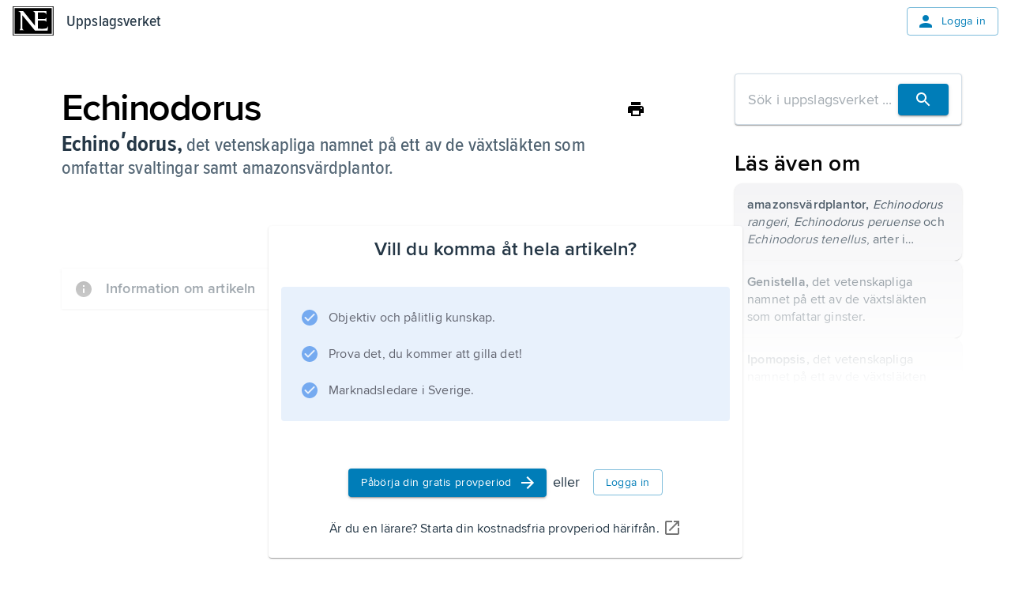

--- FILE ---
content_type: application/javascript; charset=UTF-8
request_url: https://www.ne.se/ency-assets/_next/static/chunks/app/%5Bproduct%5D/%5Bexperience%5D/%5Btype%5D/%5BwordSlug%5D/page-87dacf151b367221.js
body_size: 1254
content:
(self.webpackChunk_N_E=self.webpackChunk_N_E||[]).push([[204],{12336:(e,n,s)=>{"use strict";s.d(n,{TableOfContentWrapper:()=>t});var r=s(54568),o=s(99680),i=s(95225);let t=e=>{let n,s,t=(0,o.c)(3),{children:l}=e;return t[0]===Symbol.for("react.memo_cache_sentinel")?(n=["none","contents"],t[0]=n):n=t[0],t[1]!==l?(s=(0,r.jsx)(i.default,{display:n,children:l}),t[1]=l,t[2]=s):s=t[2],s}},44108:(e,n,s)=>{Promise.resolve().then(s.bind(s,7598)),Promise.resolve().then(s.bind(s,12336)),Promise.resolve().then(s.bind(s,54713)),Promise.resolve().then(s.bind(s,58176)),Promise.resolve().then(s.bind(s,27953)),Promise.resolve().then(s.bind(s,31609)),Promise.resolve().then(s.bind(s,11795)),Promise.resolve().then(s.bind(s,68233)),Promise.resolve().then(s.bind(s,75382)),Promise.resolve().then(s.bind(s,45863)),Promise.resolve().then(s.bind(s,98182)),Promise.resolve().then(s.bind(s,97291)),Promise.resolve().then(s.bind(s,27170)),Promise.resolve().then(s.bind(s,48997)),Promise.resolve().then(s.bind(s,94064)),Promise.resolve().then(s.bind(s,26049)),Promise.resolve().then(s.bind(s,43651)),Promise.resolve().then(s.bind(s,41756)),Promise.resolve().then(s.bind(s,22445)),Promise.resolve().then(s.bind(s,84197)),Promise.resolve().then(s.bind(s,76134)),Promise.resolve().then(s.bind(s,65918)),Promise.resolve().then(s.bind(s,84984)),Promise.resolve().then(s.bind(s,58436)),Promise.resolve().then(s.bind(s,73564)),Promise.resolve().then(s.bind(s,92219)),Promise.resolve().then(s.bind(s,62777)),Promise.resolve().then(s.bind(s,83225)),Promise.resolve().then(s.bind(s,55175)),Promise.resolve().then(s.bind(s,65857)),Promise.resolve().then(s.bind(s,40049)),Promise.resolve().then(s.bind(s,31274)),Promise.resolve().then(s.bind(s,36968)),Promise.resolve().then(s.bind(s,99539)),Promise.resolve().then(s.bind(s,47151)),Promise.resolve().then(s.bind(s,99072)),Promise.resolve().then(s.bind(s,98237)),Promise.resolve().then(s.bind(s,41295)),Promise.resolve().then(s.bind(s,55889)),Promise.resolve().then(s.bind(s,71676)),Promise.resolve().then(s.bind(s,60560)),Promise.resolve().then(s.bind(s,71680)),Promise.resolve().then(s.bind(s,69502)),Promise.resolve().then(s.bind(s,84980)),Promise.resolve().then(s.bind(s,710)),Promise.resolve().then(s.bind(s,22493)),Promise.resolve().then(s.bind(s,76672)),Promise.resolve().then(s.bind(s,418)),Promise.resolve().then(s.bind(s,32494)),Promise.resolve().then(s.bind(s,25860)),Promise.resolve().then(s.bind(s,27200)),Promise.resolve().then(s.bind(s,32375)),Promise.resolve().then(s.bind(s,84176)),Promise.resolve().then(s.bind(s,73051)),Promise.resolve().then(s.bind(s,92907)),Promise.resolve().then(s.bind(s,2174)),Promise.resolve().then(s.bind(s,49709)),Promise.resolve().then(s.bind(s,67395)),Promise.resolve().then(s.bind(s,21121)),Promise.resolve().then(s.bind(s,70356)),Promise.resolve().then(s.bind(s,23924)),Promise.resolve().then(s.bind(s,35431)),Promise.resolve().then(s.bind(s,50622)),Promise.resolve().then(s.bind(s,62827)),Promise.resolve().then(s.bind(s,33813)),Promise.resolve().then(s.bind(s,8377)),Promise.resolve().then(s.bind(s,50943)),Promise.resolve().then(s.bind(s,16588)),Promise.resolve().then(s.bind(s,59392)),Promise.resolve().then(s.bind(s,54819)),Promise.resolve().then(s.bind(s,72508)),Promise.resolve().then(s.bind(s,34273)),Promise.resolve().then(s.bind(s,17617)),Promise.resolve().then(s.bind(s,33510)),Promise.resolve().then(s.bind(s,84625)),Promise.resolve().then(s.bind(s,79454)),Promise.resolve().then(s.bind(s,58120)),Promise.resolve().then(s.bind(s,87371)),Promise.resolve().then(s.bind(s,70715)),Promise.resolve().then(s.bind(s,15803)),Promise.resolve().then(s.bind(s,87979)),Promise.resolve().then(s.bind(s,53740)),Promise.resolve().then(s.bind(s,9700)),Promise.resolve().then(s.bind(s,54037)),Promise.resolve().then(s.bind(s,88171)),Promise.resolve().then(s.bind(s,98671)),Promise.resolve().then(s.bind(s,58984)),Promise.resolve().then(s.bind(s,98819)),Promise.resolve().then(s.bind(s,91175)),Promise.resolve().then(s.bind(s,64814)),Promise.resolve().then(s.bind(s,26138)),Promise.resolve().then(s.bind(s,74546)),Promise.resolve().then(s.bind(s,36610)),Promise.resolve().then(s.bind(s,8022)),Promise.resolve().then(s.bind(s,20355)),Promise.resolve().then(s.bind(s,91672)),Promise.resolve().then(s.bind(s,23091)),Promise.resolve().then(s.bind(s,74056)),Promise.resolve().then(s.bind(s,1637)),Promise.resolve().then(s.bind(s,73764)),Promise.resolve().then(s.bind(s,76878)),Promise.resolve().then(s.bind(s,2169)),Promise.resolve().then(s.bind(s,54621)),Promise.resolve().then(s.bind(s,67015)),Promise.resolve().then(s.bind(s,92157)),Promise.resolve().then(s.bind(s,23623)),Promise.resolve().then(s.bind(s,3747)),Promise.resolve().then(s.bind(s,66141)),Promise.resolve().then(s.bind(s,22070)),Promise.resolve().then(s.bind(s,45738)),Promise.resolve().then(s.bind(s,89719)),Promise.resolve().then(s.bind(s,8123)),Promise.resolve().then(s.bind(s,95015)),Promise.resolve().then(s.bind(s,21732)),Promise.resolve().then(s.bind(s,66601)),Promise.resolve().then(s.bind(s,54135)),Promise.resolve().then(s.bind(s,40637)),Promise.resolve().then(s.bind(s,88221)),Promise.resolve().then(s.bind(s,89868)),Promise.resolve().then(s.bind(s,59489)),Promise.resolve().then(s.bind(s,8660)),Promise.resolve().then(s.bind(s,71560)),Promise.resolve().then(s.bind(s,38804)),Promise.resolve().then(s.bind(s,74090)),Promise.resolve().then(s.bind(s,67287)),Promise.resolve().then(s.bind(s,13262)),Promise.resolve().then(s.bind(s,99083)),Promise.resolve().then(s.bind(s,38964)),Promise.resolve().then(s.bind(s,40745)),Promise.resolve().then(s.bind(s,90404)),Promise.resolve().then(s.bind(s,39350)),Promise.resolve().then(s.bind(s,49885)),Promise.resolve().then(s.bind(s,54209)),Promise.resolve().then(s.bind(s,88220)),Promise.resolve().then(s.bind(s,95059)),Promise.resolve().then(s.bind(s,67158)),Promise.resolve().then(s.bind(s,95225)),Promise.resolve().then(s.bind(s,43367)),Promise.resolve().then(s.bind(s,97204)),Promise.resolve().then(s.bind(s,71684)),Promise.resolve().then(s.bind(s,67437)),Promise.resolve().then(s.bind(s,1796)),Promise.resolve().then(s.bind(s,96801)),Promise.resolve().then(s.bind(s,71371)),Promise.resolve().then(s.bind(s,51635)),Promise.resolve().then(s.bind(s,22856)),Promise.resolve().then(s.bind(s,27874)),Promise.resolve().then(s.bind(s,70270)),Promise.resolve().then(s.bind(s,30185)),Promise.resolve().then(s.bind(s,98649)),Promise.resolve().then(s.bind(s,66489)),Promise.resolve().then(s.bind(s,5029)),Promise.resolve().then(s.bind(s,24225)),Promise.resolve().then(s.bind(s,45379)),Promise.resolve().then(s.bind(s,54964)),Promise.resolve().then(s.bind(s,86675)),Promise.resolve().then(s.bind(s,15698)),Promise.resolve().then(s.bind(s,5175)),Promise.resolve().then(s.bind(s,68475)),Promise.resolve().then(s.bind(s,97163)),Promise.resolve().then(s.bind(s,89973)),Promise.resolve().then(s.bind(s,65733)),Promise.resolve().then(s.bind(s,17569)),Promise.resolve().then(s.bind(s,69258)),Promise.resolve().then(s.bind(s,83037)),Promise.resolve().then(s.bind(s,23581)),Promise.resolve().then(s.bind(s,94521)),Promise.resolve().then(s.bind(s,19629)),Promise.resolve().then(s.bind(s,72270)),Promise.resolve().then(s.bind(s,73773)),Promise.resolve().then(s.bind(s,40137)),Promise.resolve().then(s.bind(s,99443)),Promise.resolve().then(s.bind(s,55350)),Promise.resolve().then(s.bind(s,40853)),Promise.resolve().then(s.bind(s,82653)),Promise.resolve().then(s.bind(s,45028)),Promise.resolve().then(s.bind(s,78117)),Promise.resolve().then(s.bind(s,77239)),Promise.resolve().then(s.bind(s,87969)),Promise.resolve().then(s.bind(s,82665)),Promise.resolve().then(s.bind(s,55929)),Promise.resolve().then(s.bind(s,69029)),Promise.resolve().then(s.bind(s,915)),Promise.resolve().then(s.bind(s,74579)),Promise.resolve().then(s.bind(s,89441)),Promise.resolve().then(s.bind(s,40789)),Promise.resolve().then(s.bind(s,44811)),Promise.resolve().then(s.bind(s,353)),Promise.resolve().then(s.bind(s,58175)),Promise.resolve().then(s.bind(s,22921)),Promise.resolve().then(s.bind(s,53707))}},e=>{e.O(0,[309,153,202,533,913,530,521,494,969,637,598,587,893,358],()=>e(e.s=44108)),_N_E=e.O()}]);

--- FILE ---
content_type: application/javascript; charset=UTF-8
request_url: https://www.ne.se/ency-assets/_next/static/chunks/533-e202d28f55f63747.js
body_size: 7918
content:
"use strict";(self.webpackChunk_N_E=self.webpackChunk_N_E||[]).push([[533],{5029:(e,t,o)=>{o.d(t,{default:()=>l});var n=o(87969),r=o(11195),a=o(53606);function l(e){let{props:t,name:o}=e;return(0,n.default)({props:t,name:o,defaultTheme:r.A,themeId:a.A})}},23581:(e,t,o)=>{o.d(t,{default:()=>n});let n=(0,o(94521).default)()},27874:(e,t,o)=>{o.d(t,{default:()=>a});var n=o(94265),r=o(56765);function a(e){let{defaultProps:t={},mixins:o={},overrides:a={},palette:l={},props:i={},styleOverrides:c={},...s}=e,u={...s,components:{}};Object.keys(t).forEach(e=>{let o=u.components[e]||{};o.defaultProps=t[e],u.components[e]=o}),Object.keys(i).forEach(e=>{let t=u.components[e]||{};t.defaultProps=i[e],u.components[e]=t}),Object.keys(c).forEach(e=>{let t=u.components[e]||{};t.styleOverrides=c[e],u.components[e]=t}),Object.keys(a).forEach(e=>{let t=u.components[e]||{};t.styleOverrides=a[e],u.components[e]=t}),u.spacing=(0,n.A)(e.spacing);let d=(0,r.A)(e.breakpoints||{}),p=u.spacing;u.mixins={gutters:function(){let e=arguments.length>0&&void 0!==arguments[0]?arguments[0]:{};return{paddingLeft:p(2),paddingRight:p(2),...e,[d.up("sm")]:{paddingLeft:p(3),paddingRight:p(3),...e[d.up("sm")]}}},...o};let{type:m,mode:f,...v}=l,h=f||m||"light";return u.palette={text:{hint:"dark"===h?"rgba(255, 255, 255, 0.5)":"rgba(0, 0, 0, 0.38)"},mode:h,type:h,...v},u}},40137:(e,t,o)=>{o.d(t,{default:()=>M});var n=o(7620),r=o(74689),a=o(14625),l=o(5313),i=o(48319),c=o(10613),s=o(87969),u=o(77239),d=o(45991),p=o(77124);let m=(e,t,o)=>{let n=e.keys[0];if(Array.isArray(t))t.forEach((t,n)=>{o((t,o)=>{n<=e.keys.length-1&&(0===n?Object.assign(t,o):t[e.up(e.keys[n])]=o)},t)});else if(t&&"object"==typeof t){let r,a;(Object.keys(t).length>e.keys.length?e.keys:(r=e.keys,a=Object.keys(t),r.filter(e=>a.includes(e)))).forEach(r=>{if(e.keys.includes(r)){let a=t[r];void 0!==a&&o((t,o)=>{n===r?Object.assign(t,o):t[e.up(r)]=o},a)}})}else("number"==typeof t||"string"==typeof t)&&o((e,t)=>{Object.assign(e,t)},t)};function f(e){return"--Grid-".concat(e,"Spacing")}function v(e){return"--Grid-parent-".concat(e,"Spacing")}let h="--Grid-columns",y="--Grid-parent-columns",g=e=>{let{theme:t,ownerState:o}=e,n={};return m(t.breakpoints,o.size,(e,t)=>{let o={};"grow"===t&&(o={flexBasis:0,flexGrow:1,maxWidth:"100%"}),"auto"===t&&(o={flexBasis:"auto",flexGrow:0,flexShrink:0,maxWidth:"none",width:"auto"}),"number"==typeof t&&(o={flexGrow:0,flexBasis:"auto",width:"calc(100% * ".concat(t," / var(").concat(y,") - (var(").concat(y,") - ").concat(t,") * (var(").concat(v("column"),") / var(").concat(y,")))")}),e(n,o)}),n},b=e=>{let{theme:t,ownerState:o}=e,n={};return m(t.breakpoints,o.offset,(e,t)=>{let o={};"auto"===t&&(o={marginLeft:"auto"}),"number"==typeof t&&(o={marginLeft:0===t?"0px":"calc(100% * ".concat(t," / var(").concat(y,") + var(").concat(v("column"),") * ").concat(t," / var(").concat(y,"))")}),e(n,o)}),n},A=e=>{let{theme:t,ownerState:o}=e;if(!o.container)return{};let n={[h]:12};return m(t.breakpoints,o.columns,(e,t)=>{let o=null!=t?t:12;e(n,{[h]:o,"> *":{[y]:o}})}),n},x=e=>{let{theme:t,ownerState:o}=e;if(!o.container)return{};let n={};return m(t.breakpoints,o.rowSpacing,(e,o)=>{var r;let a="string"==typeof o?o:null==(r=t.spacing)?void 0:r.call(t,o);e(n,{[f("row")]:a,"> *":{[v("row")]:a}})}),n},k=e=>{let{theme:t,ownerState:o}=e;if(!o.container)return{};let n={};return m(t.breakpoints,o.columnSpacing,(e,o)=>{var r;let a="string"==typeof o?o:null==(r=t.spacing)?void 0:r.call(t,o);e(n,{[f("column")]:a,"> *":{[v("column")]:a}})}),n},w=e=>{let{theme:t,ownerState:o}=e;if(!o.container)return{};let n={};return m(t.breakpoints,o.direction,(e,t)=>{e(n,{flexDirection:t})}),n},B=e=>{let{ownerState:t}=e;return{minWidth:0,boxSizing:"border-box",...t.container&&{display:"flex",flexWrap:"wrap",...t.wrap&&"wrap"!==t.wrap&&{flexWrap:t.wrap},gap:"var(".concat(f("row"),") var(").concat(f("column"),")")}}},R=function(e){let t=arguments.length>1&&void 0!==arguments[1]?arguments[1]:"xs";function o(e){return void 0!==e&&("string"==typeof e&&!Number.isNaN(Number(e))||"number"==typeof e&&e>0)}if(o(e))return["spacing-".concat(t,"-").concat(String(e))];if("object"==typeof e&&!Array.isArray(e)){let t=[];return Object.entries(e).forEach(e=>{let[n,r]=e;o(r)&&t.push("spacing-".concat(n,"-").concat(String(r)))}),t}return[]};var E=o(54568);let j=(0,p.A)(),z=(0,c.A)("div",{name:"MuiGrid",slot:"Root"});function S(e){return(0,s.default)({props:e,name:"MuiGrid",defaultTheme:j})}function M(){let e=arguments.length>0&&void 0!==arguments[0]?arguments[0]:{},{createStyledComponent:t=z,useThemeProps:o=S,useTheme:c=u.default,componentName:s="MuiGrid"}=e;function p(e,t){let o=arguments.length>2&&void 0!==arguments[2]?arguments[2]:()=>!0,n={};return null===e||(Array.isArray(e)?e.forEach((e,r)=>{null!==e&&o(e)&&t.keys[r]&&(n[t.keys[r]]=e)}):"object"==typeof e?Object.keys(e).forEach(t=>{let r=e[t];null!=r&&o(r)&&(n[t]=r)}):n[t.keys[0]]=e),n}let m=t(A,k,x,g,w,B,b),f=n.forwardRef(function(e,t){let u=c(),f=o(e),v=(0,d.A)(f);var h,y,g,b,A,x,k=u.breakpoints;let w=[];void 0!==v.item&&(delete v.item,w.push("item")),void 0!==v.zeroMinWidth&&(delete v.zeroMinWidth,w.push("zeroMinWidth")),k.keys.forEach(e=>{void 0!==v[e]&&(w.push(e),delete v[e])});let{className:B,children:j,columns:z=12,container:S=!1,component:M="div",direction:L="row",wrap:F="wrap",size:O={},offset:C={},spacing:T=0,rowSpacing:N=T,columnSpacing:H=T,unstable_level:V=0,...P}=v,G=p(O,u.breakpoints,e=>!1!==e),W=p(C,u.breakpoints),_=null!=(h=e.columns)?h:V?void 0:z,I=null!=(y=e.spacing)?y:V?void 0:T,D=null!=(b=null!=(g=e.rowSpacing)?g:e.spacing)?b:V?void 0:N,X=null!=(x=null!=(A=e.columnSpacing)?A:e.spacing)?x:V?void 0:H,K={...v,level:V,columns:_,container:S,direction:L,wrap:F,spacing:I,rowSpacing:D,columnSpacing:X,size:G,offset:W},U=((e,t)=>{let{container:o,direction:n,spacing:r,wrap:a,size:c}=e,u={root:["root",o&&"container","wrap"!==a&&"wrap-xs-".concat(String(a)),...void 0===n?[]:"object"==typeof n?Object.entries(n).map(e=>{let[t,o]=e;return"direction-".concat(t,"-").concat(o)}):["direction-xs-".concat(String(n))],...(e=>{let t=[];return Object.entries(e).forEach(e=>{let[o,n]=e;!1!==n&&void 0!==n&&t.push("grid-".concat(o,"-").concat(String(n)))}),t})(c),...o?R(r,t.breakpoints.keys[0]):[]]};return(0,i.A)(u,e=>(0,l.Ay)(s,e),{})})(K,u);return(0,E.jsx)(m,{ref:t,as:M,ownerState:K,className:(0,r.A)(U.root,B),...P,children:n.Children.map(j,e=>{if(n.isValidElement(e)&&(0,a.A)(e,["Grid"])&&S&&e.props.container){var t,o;return n.cloneElement(e,{unstable_level:null!=(o=null==(t=e.props)?void 0:t.unstable_level)?o:V+1})}return e})})});return f.muiName="Grid",f}},40789:(e,t,o)=>{o.r(t),o.d(t,{default:()=>m,teardown:()=>p});var n=o(7620),r=o(53707);let a=!0,l=!1,i=new r.Timeout,c={text:!0,search:!0,url:!0,tel:!0,email:!0,password:!0,number:!0,date:!0,month:!0,week:!0,time:!0,datetime:!0,"datetime-local":!0};function s(e){e.metaKey||e.altKey||e.ctrlKey||(a=!0)}function u(){a=!1}function d(){"hidden"===this.visibilityState&&l&&(a=!0)}function p(e){e.removeEventListener("keydown",s,!0),e.removeEventListener("mousedown",u,!0),e.removeEventListener("pointerdown",u,!0),e.removeEventListener("touchstart",u,!0),e.removeEventListener("visibilitychange",d,!0)}function m(){let e=n.useCallback(e=>{var t;null!=e&&((t=e.ownerDocument).addEventListener("keydown",s,!0),t.addEventListener("mousedown",u,!0),t.addEventListener("pointerdown",u,!0),t.addEventListener("touchstart",u,!0),t.addEventListener("visibilitychange",d,!0))},[]),t=n.useRef(!1);return{isFocusVisibleRef:t,onFocus:function(e){return!!function(e){let{target:t}=e;try{return t.matches(":focus-visible")}catch(e){}return a||function(e){let{type:t,tagName:o}=e;return"INPUT"===o&&!!c[t]&&!e.readOnly||"TEXTAREA"===o&&!e.readOnly||!!e.isContentEditable}(t)}(e)&&(t.current=!0,!0)},onBlur:function(){return!!t.current&&(l=!0,i.start(100,()=>{l=!1}),t.current=!1,!0)},ref:e}}},71371:(e,t,o)=>{o.d(t,{default:()=>H});var n=o(7620),r=o(74689),a=o(3937),l=o(71529),i=o(48319),c=o(55350),s=o(15287),u=o(18394),d=o(46998),p=o(10365),m=o(25080),f=o(97599),v=o(54568);let h=(0,f.A)((0,v.jsx)("path",{d:"M12 17.27L18.18 21l-1.64-7.03L22 9.24l-7.19-.61L12 2 9.19 8.63 2 9.24l5.46 4.73L5.82 21z"}),"Star"),y=(0,f.A)((0,v.jsx)("path",{d:"M22 9.24l-7.19-.62L12 2 9.19 8.63 2 9.24l5.46 4.73L5.82 21 12 17.27 18.18 21l-1.63-7.03L22 9.24zM12 15.4l-3.76 2.27 1-4.28-3.32-2.88 4.38-.38L12 6.1l1.71 4.04 4.38.38-3.32 2.88 1 4.28L12 15.4z"}),"StarBorder");var g=o(70270),b=o(53668),A=o(59807),x=o(33714),k=o(87713),w=o(5313);function B(e){return(0,w.Ay)("MuiRating",e)}let R=(0,k.A)("MuiRating",["root","sizeSmall","sizeMedium","sizeLarge","readOnly","disabled","focusVisible","visuallyHidden","pristine","label","labelEmptyValueActive","icon","iconEmpty","iconFilled","iconHover","iconFocus","iconActive","decimal"]);var E=o(14563);function j(e,t){return null==e?e:Number((Math.round(e/t)*t).toFixed(function(e){let t=e.toString().split(".")[1];return t?t.length:0}(t)))}let z=(0,g.default)("span",{name:"MuiRating",slot:"Root",overridesResolver:(e,t)=>{let{ownerState:o}=e;return[{["& .".concat(R.visuallyHidden)]:t.visuallyHidden},t.root,t["size".concat((0,u.A)(o.size))],o.readOnly&&t.readOnly]}})((0,b.A)(e=>{let{theme:t}=e;return{display:"inline-flex",position:"relative",fontSize:t.typography.pxToRem(24),color:"#faaf00",cursor:"pointer",textAlign:"left",width:"min-content",WebkitTapHighlightColor:"transparent",["&.".concat(R.disabled)]:{opacity:(t.vars||t).palette.action.disabledOpacity,pointerEvents:"none"},["&.".concat(R.focusVisible," .").concat(R.iconActive)]:{outline:"1px solid #999"},["& .".concat(R.visuallyHidden)]:l.A,variants:[{props:{size:"small"},style:{fontSize:t.typography.pxToRem(18)}},{props:{size:"large"},style:{fontSize:t.typography.pxToRem(30)}},{props:e=>{let{ownerState:t}=e;return t.readOnly},style:{pointerEvents:"none"}}]}})),S=(0,g.default)("label",{name:"MuiRating",slot:"Label",overridesResolver:(e,t)=>{let{ownerState:o}=e;return[t.label,o.emptyValueFocused&&t.labelEmptyValueActive]}})({cursor:"inherit",variants:[{props:e=>{let{ownerState:t}=e;return t.emptyValueFocused},style:{top:0,bottom:0,position:"absolute",outline:"1px solid #999",width:"100%"}}]}),M=(0,g.default)("span",{name:"MuiRating",slot:"Icon",overridesResolver:(e,t)=>{let{ownerState:o}=e;return[t.icon,o.iconEmpty&&t.iconEmpty,o.iconFilled&&t.iconFilled,o.iconHover&&t.iconHover,o.iconFocus&&t.iconFocus,o.iconActive&&t.iconActive]}})((0,b.A)(e=>{let{theme:t}=e;return{display:"flex",transition:t.transitions.create("transform",{duration:t.transitions.duration.shortest}),pointerEvents:"none",variants:[{props:e=>{let{ownerState:t}=e;return t.iconActive},style:{transform:"scale(1.2)"}},{props:e=>{let{ownerState:t}=e;return t.iconEmpty},style:{color:(t.vars||t).palette.action.disabled}}]}})),L=(0,g.default)("span",{name:"MuiRating",slot:"Decimal",shouldForwardProp:e=>(0,x.A)(e)&&"iconActive"!==e,overridesResolver:(e,t)=>{let{iconActive:o}=e;return[t.decimal,o&&t.iconActive]}})({position:"relative",variants:[{props:e=>{let{iconActive:t}=e;return t},style:{transform:"scale(1.2)"}}]});function F(e){let{value:t,...o}=e;return(0,v.jsx)("span",{...o})}function O(e){let{classes:t,disabled:o,emptyIcon:a,focus:l,getLabelText:i,highlightSelectedOnly:c,hover:s,icon:u,IconContainerComponent:p,isActive:m,itemValue:f,labelProps:h,name:y,onBlur:g,onChange:b,onClick:A,onFocus:x,readOnly:k,ownerState:w,ratingValue:B,ratingValueRounded:R,slots:j={},slotProps:z={}}=e,L=c?f===B:f<=B,F=f<=s,O=f<=l,C=f===R,T="".concat(y,"-").concat((0,d.A)()),N={slots:j,slotProps:z},[H,V]=(0,E.A)("icon",{elementType:M,className:(0,r.A)(t.icon,L?t.iconFilled:t.iconEmpty,F&&t.iconHover,O&&t.iconFocus,m&&t.iconActive),externalForwardedProps:N,ownerState:{...w,iconEmpty:!L,iconFilled:L,iconHover:F,iconFocus:O,iconActive:m},additionalProps:{value:f},internalForwardedProps:{as:p}}),[P,G]=(0,E.A)("label",{elementType:S,externalForwardedProps:N,ownerState:{...w,emptyValueFocused:void 0},additionalProps:{style:null==h?void 0:h.style,htmlFor:T}}),W=(0,v.jsx)(H,{...V,children:a&&!L?a:u});return k?(0,v.jsx)("span",{...h,children:W}):(0,v.jsxs)(n.Fragment,{children:[(0,v.jsxs)(P,{...G,children:[W,(0,v.jsx)("span",{className:t.visuallyHidden,children:i(f)})]}),(0,v.jsx)("input",{className:t.visuallyHidden,onFocus:x,onBlur:g,onChange:b,onClick:A,disabled:o,value:f,id:T,type:"radio",name:y,checked:C})]})}let C=(0,v.jsx)(h,{fontSize:"inherit"}),T=(0,v.jsx)(y,{fontSize:"inherit"});function N(e){return"".concat(e||"0"," Star").concat(1!==e?"s":"")}let H=n.forwardRef(function(e,t){let o=(0,A.b)({name:"MuiRating",props:e}),{component:l="span",className:f,defaultValue:h=null,disabled:y=!1,emptyIcon:g=T,emptyLabelText:b="Empty",getLabelText:x=N,highlightSelectedOnly:k=!1,icon:w=C,IconContainerComponent:R=F,max:M=5,name:H,onChange:V,onChangeActive:P,onMouseLeave:G,onMouseMove:W,precision:_=1,readOnly:I=!1,size:D="medium",value:X,slots:K={},slotProps:U={},...Y}=o,q=(0,d.A)(H),[J,Q]=(0,p.A)({controlled:X,default:h,name:"Rating"}),Z=j(J,_),$=(0,c.useRtl)(),[{hover:ee,focus:et},eo]=n.useState({hover:-1,focus:-1}),en=Z;-1!==ee&&(en=ee),-1!==et&&(en=et);let[er,ea]=n.useState(!1),el=n.useRef(),ei=(0,m.A)(el,t),ec=e=>{let t=""===e.target.value?null:parseFloat(e.target.value);-1!==ee&&(t=ee),Q(t),V&&V(e,t)},es=e=>{(0!==e.clientX||0!==e.clientY)&&(eo({hover:-1,focus:-1}),Q(null),V&&parseFloat(e.target.value)===Z&&V(e,null))},eu=e=>{(0,s.A)(e.target)&&ea(!0);let t=parseFloat(e.target.value);eo(e=>({hover:e.hover,focus:t}))},ed=e=>{-1===ee&&((0,s.A)(e.target)||ea(!1),eo(e=>({hover:e.hover,focus:-1})))},[ep,em]=n.useState(!1),ef={...o,component:l,defaultValue:h,disabled:y,emptyIcon:g,emptyLabelText:b,emptyValueFocused:ep,focusVisible:er,getLabelText:x,icon:w,IconContainerComponent:R,max:M,precision:_,readOnly:I,size:D},ev=(e=>{let{classes:t,size:o,readOnly:n,disabled:r,emptyValueFocused:a,focusVisible:l}=e,c={root:["root","size".concat((0,u.A)(o)),r&&"disabled",l&&"focusVisible",n&&"readOnly"],label:["label","pristine"],labelEmptyValue:[a&&"labelEmptyValueActive"],icon:["icon"],iconEmpty:["iconEmpty"],iconFilled:["iconFilled"],iconHover:["iconHover"],iconFocus:["iconFocus"],iconActive:["iconActive"],decimal:["decimal"],visuallyHidden:["visuallyHidden"]};return(0,i.A)(c,B,t)})(ef),eh={slots:K,slotProps:U},[ey,eg]=(0,E.A)("root",{ref:ei,className:(0,r.A)(ev.root,f),elementType:z,externalForwardedProps:{...eh,...Y,component:l},getSlotProps:e=>({...e,onMouseMove:t=>{var o;W&&W(t);let{right:n,left:r,width:l}=el.current.getBoundingClientRect(),i=j(M*($?(n-t.clientX)/l:(t.clientX-r)/l)+_/2,_);i=(0,a.A)(i,_,M),eo(e=>e.hover===i&&e.focus===i?e:{hover:i,focus:i}),ea(!1),P&&ee!==i&&P(t,i),null==(o=e.onMouseMove)||o.call(e,t)},onMouseLeave:t=>{var o;G&&G(t),eo({hover:-1,focus:-1}),P&&-1!==ee&&P(t,-1),null==(o=e.onMouseLeave)||o.call(e,t)}}),ownerState:ef,additionalProps:{role:I?"img":null,"aria-label":I?x(en):null}}),[eb,eA]=(0,E.A)("label",{className:(0,r.A)(ev.label,ev.labelEmptyValue),elementType:S,externalForwardedProps:eh,ownerState:ef}),[ex,ek]=(0,E.A)("decimal",{className:ev.decimal,elementType:L,externalForwardedProps:eh,ownerState:ef});return(0,v.jsxs)(ey,{...eg,children:[Array.from(Array(M)).map((e,t)=>{let o=t+1,a={classes:ev,disabled:y,emptyIcon:g,focus:et,getLabelText:x,highlightSelectedOnly:k,hover:ee,icon:w,IconContainerComponent:R,name:q,onBlur:ed,onChange:ec,onClick:es,onFocus:eu,ratingValue:en,ratingValueRounded:Z,readOnly:I,ownerState:ef,slots:K,slotProps:U},l=o===Math.ceil(en)&&(-1!==ee||-1!==et);if(_<1){let e=Array.from(Array(1/_));return(0,n.createElement)(ex,{...ek,key:o,className:(0,r.A)(ek.className,l&&ev.iconActive),iconActive:l},e.map((t,n)=>{let r=j(o-1+(n+1)*_,_);return(0,v.jsx)(O,{...a,isActive:!1,itemValue:r,labelProps:{style:e.length-1===n?{}:{width:r===en?"".concat((n+1)*_*100,"%"):"0%",overflow:"hidden",position:"absolute"}}},r)}))}return(0,v.jsx)(O,{...a,isActive:l,itemValue:o},o)}),!I&&!y&&(0,v.jsxs)(eb,{...eA,children:[(0,v.jsx)("input",{className:ev.visuallyHidden,value:"",id:"".concat(q,"-empty"),type:"radio",name:q,checked:null==Z,onFocus:()=>em(!0),onBlur:()=>em(!1),onChange:ec}),(0,v.jsx)("span",{className:ev.visuallyHidden,children:b})]})]})})},82653:(e,t,o)=>{o.r(t),o.d(t,{default:()=>n});let n=(0,o(40853).default)()},83037:(e,t,o)=>{o.d(t,{default:()=>l});var n=o(41191),r=o(19629);let a=(0,o(87713).A)("MuiBox",["root"]),l=(0,r.default)({defaultClassName:a.root,generateClassName:n.A.generate})},89973:(e,t,o)=>{o.d(t,{default:()=>A});var n=o(7620),r=o(74689),a=o(48319),l=o(65241),i=o(70270),c=o(53668),s=o(59807),u=o(18394),d=o(87713),p=o(5313);function m(e){return(0,p.Ay)("MuiToggleButtonGroup",e)}let f=(0,d.A)("MuiToggleButtonGroup",["root","selected","horizontal","vertical","disabled","grouped","groupedHorizontal","groupedVertical","fullWidth","firstButton","lastButton","middleButton"]);var v=o(12492),h=o(39924),y=o(87573),g=o(54568);let b=(0,i.default)("div",{name:"MuiToggleButtonGroup",slot:"Root",overridesResolver:(e,t)=>{let{ownerState:o}=e;return[{["& .".concat(f.grouped)]:t.grouped},{["& .".concat(f.grouped)]:t["grouped".concat((0,u.A)(o.orientation))]},{["& .".concat(f.firstButton)]:t.firstButton},{["& .".concat(f.lastButton)]:t.lastButton},{["& .".concat(f.middleButton)]:t.middleButton},t.root,"vertical"===o.orientation&&t.vertical,o.fullWidth&&t.fullWidth]}})((0,c.A)(e=>{let{theme:t}=e;return{display:"inline-flex",borderRadius:(t.vars||t).shape.borderRadius,variants:[{props:{orientation:"vertical"},style:{flexDirection:"column",["& .".concat(f.grouped)]:{["&.".concat(f.selected," + .").concat(f.grouped,".").concat(f.selected)]:{borderTop:0,marginTop:0}},["& .".concat(f.firstButton,",& .").concat(f.middleButton)]:{borderBottomLeftRadius:0,borderBottomRightRadius:0},["& .".concat(f.lastButton,",& .").concat(f.middleButton)]:{marginTop:-1,borderTop:"1px solid transparent",borderTopLeftRadius:0,borderTopRightRadius:0},["& .".concat(f.lastButton,".").concat(y.A.disabled,",& .").concat(f.middleButton,".").concat(y.A.disabled)]:{borderTop:"1px solid transparent"}}},{props:{fullWidth:!0},style:{width:"100%"}},{props:{orientation:"horizontal"},style:{["& .".concat(f.grouped)]:{["&.".concat(f.selected," + .").concat(f.grouped,".").concat(f.selected)]:{borderLeft:0,marginLeft:0}},["& .".concat(f.firstButton,",& .").concat(f.middleButton)]:{borderTopRightRadius:0,borderBottomRightRadius:0},["& .".concat(f.lastButton,",& .").concat(f.middleButton)]:{marginLeft:-1,borderLeft:"1px solid transparent",borderTopLeftRadius:0,borderBottomLeftRadius:0},["& .".concat(f.lastButton,".").concat(y.A.disabled,",& .").concat(f.middleButton,".").concat(y.A.disabled)]:{borderLeft:"1px solid transparent"}}}]}})),A=n.forwardRef(function(e,t){let o=(0,s.b)({props:e,name:"MuiToggleButtonGroup"}),{children:i,className:c,color:d="standard",disabled:p=!1,exclusive:f=!1,fullWidth:y=!1,onChange:A,orientation:x="horizontal",size:k="medium",value:w,...B}=o,R={...o,disabled:p,fullWidth:y,orientation:x,size:k},E=(e=>{let{classes:t,orientation:o,fullWidth:n,disabled:r}=e,l={root:["root",o,n&&"fullWidth"],grouped:["grouped","grouped".concat((0,u.A)(o)),r&&"disabled"],firstButton:["firstButton"],lastButton:["lastButton"],middleButton:["middleButton"]};return(0,a.A)(l,m,t)})(R),j=n.useCallback((e,t)=>{let o;if(!A)return;let n=w&&w.indexOf(t);w&&n>=0?(o=w.slice()).splice(n,1):o=w?w.concat(t):[t],A(e,o)},[A,w]),z=n.useCallback((e,t)=>{A&&A(e,w===t?null:t)},[A,w]),S=n.useMemo(()=>({className:E.grouped,onChange:f?z:j,value:w,size:k,fullWidth:y,color:d,disabled:p}),[E.grouped,f,z,j,w,k,y,d,p]),M=(0,l.A)(i),L=M.length;return(0,g.jsx)(b,{role:"group",className:(0,r.A)(E.root,c),ref:t,ownerState:R,...B,children:(0,g.jsx)(v.A.Provider,{value:S,children:M.map((e,t)=>(0,g.jsx)(h.A.Provider,{value:(e=>{let t=0===e,o=e===L-1;return t&&o?"":t?E.firstButton:o?E.lastButton:E.middleButton})(t),children:e},t))})})})},97204:(e,t,o)=>{o.d(t,{default:()=>z});var n=o(7620),r=o(74689),a=o(48319),l=o(97898),i=o(97599),c=o(54568);let s=(0,i.A)((0,c.jsx)("path",{d:"M19 5v14H5V5h14m0-2H5c-1.1 0-2 .9-2 2v14c0 1.1.9 2 2 2h14c1.1 0 2-.9 2-2V5c0-1.1-.9-2-2-2z"}),"CheckBoxOutlineBlank"),u=(0,i.A)((0,c.jsx)("path",{d:"M19 3H5c-1.11 0-2 .9-2 2v14c0 1.1.89 2 2 2h14c1.11 0 2-.9 2-2V5c0-1.1-.89-2-2-2zm-9 14l-5-5 1.41-1.41L10 14.17l7.59-7.59L19 8l-9 9z"}),"CheckBox"),d=(0,i.A)((0,c.jsx)("path",{d:"M19 3H5c-1.1 0-2 .9-2 2v14c0 1.1.9 2 2 2h14c1.1 0 2-.9 2-2V5c0-1.1-.9-2-2-2zm-2 10H7v-2h10v2z"}),"IndeterminateCheckBox");var p=o(18394),m=o(65922),f=o(87713),v=o(5313);function h(e){return(0,v.Ay)("MuiCheckbox",e)}let y=(0,f.A)("MuiCheckbox",["root","checked","disabled","indeterminate","colorPrimary","colorSecondary","sizeSmall","sizeMedium"]);var g=o(70270),b=o(53668),A=o(20884),x=o(59807),k=o(58578),w=o(14563);let B=(0,g.default)(l.A,{shouldForwardProp:e=>(0,m.A)(e)||"classes"===e,name:"MuiCheckbox",slot:"Root",overridesResolver:(e,t)=>{let{ownerState:o}=e;return[t.root,o.indeterminate&&t.indeterminate,t["size".concat((0,p.A)(o.size))],"default"!==o.color&&t["color".concat((0,p.A)(o.color))]]}})((0,b.A)(e=>{let{theme:t}=e;return{color:(t.vars||t).palette.text.secondary,variants:[{props:{color:"default",disableRipple:!1},style:{"&:hover":{backgroundColor:t.alpha((t.vars||t).palette.action.active,(t.vars||t).palette.action.hoverOpacity)}}},...Object.entries(t.palette).filter((0,A.A)()).map(e=>{let[o]=e;return{props:{color:o,disableRipple:!1},style:{"&:hover":{backgroundColor:t.alpha((t.vars||t).palette[o].main,(t.vars||t).palette.action.hoverOpacity)}}}}),...Object.entries(t.palette).filter((0,A.A)()).map(e=>{let[o]=e;return{props:{color:o},style:{["&.".concat(y.checked,", &.").concat(y.indeterminate)]:{color:(t.vars||t).palette[o].main},["&.".concat(y.disabled)]:{color:(t.vars||t).palette.action.disabled}}}}),{props:{disableRipple:!1},style:{"&:hover":{"@media (hover: none)":{backgroundColor:"transparent"}}}}]}})),R=(0,c.jsx)(u,{}),E=(0,c.jsx)(s,{}),j=(0,c.jsx)(d,{}),z=n.forwardRef(function(e,t){var o,l,i;let s=(0,x.b)({props:e,name:"MuiCheckbox"}),{checkedIcon:u=R,color:d="primary",icon:m=E,indeterminate:f=!1,indeterminateIcon:v=j,inputProps:y,size:g="medium",disableRipple:b=!1,className:A,slots:z={},slotProps:S={},...M}=s,L=f?v:m,F=f?v:u,O={...s,disableRipple:b,color:d,indeterminate:f,size:g},C=(e=>{let{classes:t,indeterminate:o,color:n,size:r}=e,l={root:["root",o&&"indeterminate","color".concat((0,p.A)(n)),"size".concat((0,p.A)(r))]},i=(0,a.A)(l,h,t);return{...t,...i}})(O),T=null!=(o=S.input)?o:y,[N,H]=(0,w.A)("root",{ref:t,elementType:B,className:(0,r.A)(C.root,A),shouldForwardComponentProp:!0,externalForwardedProps:{slots:z,slotProps:S,...M},ownerState:O,additionalProps:{type:"checkbox",icon:n.cloneElement(L,{fontSize:null!=(l=L.props.fontSize)?l:g}),checkedIcon:n.cloneElement(F,{fontSize:null!=(i=F.props.fontSize)?i:g}),disableRipple:b,slots:z,slotProps:{input:(0,k.A)("function"==typeof T?T(O):T,{"data-indeterminate":f})}}});return(0,c.jsx)(N,{...H,classes:C})})},99443:(e,t,o)=>{o.r(t),o.d(t,{default:()=>n});let n=(0,o(40137).default)()}}]);

--- FILE ---
content_type: application/javascript; charset=UTF-8
request_url: https://www.ne.se/ency-assets/_next/static/chunks/598-9b11349e42a7e0bb.js
body_size: 8978
content:
"use strict";(self.webpackChunk_N_E=self.webpackChunk_N_E||[]).push([[69,598],{7069:(e,t,n)=>{n.r(t),n.d(t,{default:()=>i});var a=n(54568),r=n(99680),o=n(56983),l=n(37142);let i=()=>{let e,t,n,i,s,d,u=(0,r.c)(12),{t:h}=(0,o.A)("common");return u[0]!==h?(e=h("print"),u[0]=h,u[1]=e):e=u[1],u[2]!==e?(t=(0,a.jsx)(l.Ld,{print:!0,children:e}),u[2]=e,u[3]=t):t=u[3],u[4]!==h?(n=h("print"),u[4]=h,u[5]=n):n=u[5],u[6]===Symbol.for("react.memo_cache_sentinel")?(i=(0,a.jsx)(l.In,{icon:"Print",variant:"interactive",size:"medium"}),u[6]=i):i=u[6],u[7]!==n?(s=(0,a.jsx)(l.K0,{color:"inherit",size:"small",onClick:c,"aria-label":n,children:i}),u[7]=n,u[8]=s):s=u[8],u[9]!==t||u[10]!==s?(d=(0,a.jsx)(l.Ld,{print:!0,children:(0,a.jsx)(l.m_,{title:t,children:s})}),u[9]=t,u[10]=s,u[11]=d):d=u[11],d};function c(){window.print()}},7598:(e,t,n)=>{n.d(t,{default:()=>eK});var a=n(54568),r=n(99680),o=n(34336),l=n(7620),i=n(7346),c=n(95225),s=n(70270),d=n(17569),u=n(12417),h=n(56983),m=n(37142);let p=(0,u.default)(()=>Promise.all([n.e(877),n.e(708)]).then(n.bind(n,70708)),{loadableGenerated:{webpack:()=>[70708]},ssr:!1}),x=(0,s.default)(m.nD)(e=>{let{theme:t}=e;return{marginTop:t.spacing(8)}}),f=(0,s.default)(d.default)({wordBreak:"break-word"}),g=e=>{let t,n,o,l,i,c,s,d,u,g=(0,r.c)(21),{authors:v,title:y}=e,{t:A}=(0,h.A)("articles");return g[0]!==A?(t=A("article-information"),g[0]=A,g[1]=t):t=g[1],g[2]===Symbol.for("react.memo_cache_sentinel")?(n=(0,a.jsx)(m.In,{icon:"InfoRounded",variant:"decorative",size:"medium",sx:{color:b}}),g[2]=n):n=g[2],g[3]!==t?(o=(0,a.jsx)(m.Xo,{heading:t,startIcon:n}),g[3]=t,g[4]=o):o=g[4],g[5]!==v||g[6]!==A?(l=v.length>0&&(0,a.jsxs)(a.Fragment,{children:[(0,a.jsx)(f,{display:"block",fontWeight:600,children:A("contributing")}),(0,a.jsx)(f,{children:v.map(j).join(", ")})]}),g[5]=v,g[6]=A,g[7]=l):l=g[7],g[8]!==A?(i=A("reference-to-this-article"),g[8]=A,g[9]=i):i=g[9],g[10]!==i?(c=(0,a.jsx)(f,{display:"block",fontWeight:600,paddingTop:2,children:i}),g[10]=i,g[11]=c):c=g[11],g[12]!==y?(s=y&&(0,a.jsx)(p,{title:y}),g[12]=y,g[13]=s):s=g[13],g[14]!==l||g[15]!==c||g[16]!==s?(d=(0,a.jsxs)(m.Zi,{children:[l,c,s]}),g[14]=l,g[15]=c,g[16]=s,g[17]=d):d=g[17],g[18]!==o||g[19]!==d?(u=(0,a.jsxs)(x,{children:[o,d]}),g[18]=o,g[19]=d,g[20]=u):u=g[20],u};function b(e){return e.palette.action.active}function j(e){let{author:t}=e;return t}var v=n(26985),y=n(40764);let A=[100,80,80,100];var S=n(89022),_=n(51930),k=n(59007),w=n.n(k),T=function(e){return e[e.TOPBAR_OFFSET=58]="TOPBAR_OFFSET",e[e.ACCESSIBILITY_BAR_HEIGHT=44]="ACCESSIBILITY_BAR_HEIGHT",e[e.HEADER_HEIGHT=102]="HEADER_HEIGHT",e}({}),I=n(23759),E=n(38903),R=n(23926),C=n(7939),B=n(20007),z=n(80077),H=n(48213),N=n(23211),P=n(31840),F=n(89641),D=n(66489);let O=(0,s.default)(F.A),L=e=>{let t,n,o=(0,r.c)(6),{children:l,bgColor:i,color:c}=e;o[0]!==i||o[1]!==c?(t=O({background:i,"& .MuiSvgIcon-root":{color:c}}),o[0]=i,o[1]=c,o[2]=t):t=o[2];let s=t;return o[3]!==s||o[4]!==l?(n=(0,a.jsx)(s,{children:l}),o[3]=s,o[4]=l,o[5]=n):n=o[5],n},M=e=>{let t,n,o,l=(0,r.c)(8),{icon:i,style:c}=e,s=(0,D.default)();l[0]===Symbol.for("react.memo_cache_sentinel")?(t={GamepadRounded:(0,a.jsx)(m.In,{icon:"GamepadRounded",variant:"decorative",size:"medium"}),ReportRounded:(0,a.jsx)(m.In,{icon:"ReportRounded",variant:"decorative",size:"medium"}),TipsAndUpdates:(0,a.jsx)(m.In,{icon:"TipsAndUpdates",variant:"decorative",size:"medium"}),CoPresentRounded:(0,a.jsx)(m.In,{icon:"CoPresent",variant:"decorative",size:"medium"}),BlurOnRounded:(0,a.jsx)(m.In,{icon:"BlurOn",variant:"decorative",size:"medium"})},l[0]=t):t=l[0];let d=t[i];l[1]!==c||l[2]!==s?(n=c?(0,H.a)(c,.75):s.palette.brandNonary.light,l[1]=c,l[2]=s,l[3]=n):n=l[3];let u=n,h=c||s.palette.brandNonary.dark;return l[4]!==u||l[5]!==h||l[6]!==d?(o=(0,a.jsx)(L,{bgColor:u,color:h,children:d}),l[4]=u,l[5]=h,l[6]=d,l[7]=o):o=l[7],o};var U=n(43367);let W=(0,s.default)(U.default)(e=>{let{theme:t}=e;return{color:t.palette.text.secondary,borderColor:(0,H.X4)(t.palette.secondary.shade,.5),"&:hover":{color:t.palette.text.secondary,borderColor:(0,H.X4)(t.palette.secondary.shade,.5)}}}),G=(0,s.default)(c.default,{shouldForwardProp:e=>(0,_.propBlacklist)(e,"style")})(e=>{let{theme:t,style:n}=e;return{borderStyle:"solid",borderRadius:t.spacing(.5),borderWidth:"1px",borderColor:n?(0,H.a)(n,.75):t.palette.brandNonary.light,backgroundColor:n?(0,H.a)(n,.9):t.palette.brandNonary.shade,margin:"".concat(t.spacing(4)," auto"),maxWidth:t.widths.content,paddingBottom:t.spacing(4)}}),X=e=>{let t,n,o,l,i,s,u,p,x,f,g,b,j=(0,r.c)(37),{data:v}=e,{title:y,content:A,showCollapsed:S,containerType:k,icon:w,style:T}=v,{t:I}=(0,h.A)("reader"),[E,R]=(0,_.useDisclosure)(!S),{toggle:C}=R;j[0]!==T?(t=e=>"1px solid ".concat(T?(0,H.a)(T,.25):e.palette.brandNonary.main),j[0]=T,j[1]=t):t=j[1],j[2]!==k||j[3]!==I?(n=null!=k?k:I("rich-text-container_no-container-type"),j[2]=k,j[3]=I,j[4]=n):n=j[4],j[5]!==t||j[6]!==n?(o=(0,a.jsx)(d.default,{variant:"overline",borderBottom:t,pb:1,children:n}),j[5]=t,j[6]=n,j[7]=o):o=j[7],j[8]!==E?(l=E?(0,a.jsx)(m.In,{icon:"ArrowDropUpRounded",variant:"interactive",size:"medium"}):(0,a.jsx)(m.In,{icon:"ArrowDropDownRounded",variant:"interactive",size:"medium"}),j[8]=E,j[9]=l):l=j[9];let B=E?"hide":"show";return j[10]!==I||j[11]!==B?(i=I(B),j[10]=I,j[11]=B,j[12]=i):i=j[12],j[13]!==l||j[14]!==i||j[15]!==C?(s=(0,a.jsx)(W,{variant:"outlined",endIcon:l,onClick:C,children:i}),j[13]=l,j[14]=i,j[15]=C,j[16]=s):s=j[16],j[17]!==o||j[18]!==s?(u=(0,a.jsxs)(c.default,{display:"flex",pt:3,px:4,justifyContent:"space-between",children:[o,s]}),j[17]=o,j[18]=s,j[19]=u):u=j[19],j[20]!==w||j[21]!==T?(p=w&&(0,a.jsx)(M,{icon:w,style:T}),j[20]=w,j[21]=T,j[22]=p):p=j[22],j[23]!==w||j[24]!==y?(x=y&&(0,a.jsx)(d.default,{component:"span",variant:"h4",ml:2*!!w,children:y}),j[23]=w,j[24]=y,j[25]=x):x=j[25],j[26]!==p||j[27]!==x?(f=(0,a.jsxs)(c.default,{display:"flex",pt:3,px:4,alignItems:"center",children:[p,x]}),j[26]=p,j[27]=x,j[28]=f):f=j[28],j[29]!==A||j[30]!==E?(g=A&&(0,a.jsx)(N.A,{in:E,children:(0,a.jsx)(c.default,{p:4,pb:0,children:(0,a.jsx)(P.A,{content:A})})}),j[29]=A,j[30]=E,j[31]=g):g=j[31],j[32]!==T||j[33]!==f||j[34]!==g||j[35]!==u?(b=(0,a.jsxs)(G,{style:T,children:[u,f,g]}),j[32]=T,j[33]=f,j[34]=g,j[35]=u,j[36]=b):b=j[36],b};var Y=n(37317),K=n(68575),Z=n(39204),q=n(3274),$=n(87950),J=n(26361),Q=n(64913),V=n(89552),ee=n(25886),et=n(91515);let en={entryHyperlink:e=>{let{children:t,data:n}=e;return(0,a.jsx)($.A,{target:n.target,children:t})},blockquote:e=>(0,a.jsx)(Y.A,{...e}),document:e=>(0,a.jsx)(K.A,{...e}),paragraph:e=>(0,a.jsx)(V.A,{...e}),heading:e=>{let{children:t,nodeinterface:n}=e;return(0,a.jsx)(Z.A,{level:n,children:t})},hr:e=>(0,a.jsx)(q.A,{...e}),listItem:e=>(0,a.jsx)(J.A,{...e}),orderedList:e=>(0,a.jsx)(Q.A,{...e}),text:e=>(0,a.jsx)(et.A,{content:e}),unorderedList:e=>(0,a.jsx)(ee.A,{...e}),embeddedEntryBlock:e=>(0,a.jsx)(z.A,{data:e.data,children:e.data&&(0,a.jsx)(X,{data:e.data})})},ea={...en,entryHyperlink:e=>{let{children:t}=e;return t},paragraph:e=>{let{children:t}=e;return(0,a.jsx)(d.default,{variant:"body2",sx:e=>(0,m.SN)(3,Number(e.typography.body2.lineHeight)),children:t})}},er=e=>{let t,n,o,l,i,s,u=(0,r.c)(16),{relatedArticles:m}=e,{t:p}=(0,h.A)("articles"),{getArticleTypeSlug:x}=(0,C.A)();u[0]!==x?(t=e=>{let{articleType:t,wordSlug:n}=e;return"/".concat(x(t),"/").concat(n)},u[0]=x,u[1]=t):t=u[1];let f=t;if(u[2]!==p?(n=p("also-read"),u[2]=p,u[3]=n):n=u[3],u[4]!==n?(o=(0,a.jsx)(d.default,{variant:"h4",mb:1,children:n}),u[4]=n,u[5]=o):o=u[5],u[6]!==f||u[7]!==m){let e;u[9]!==f?(e=e=>(null==e?void 0:e.node.article)&&(0,a.jsx)(E.A,{sx:eo,children:(0,a.jsx)(B.A,{href:f(e.node.article),children:(0,a.jsx)(R.A,{children:(0,a.jsxs)(c.default,{p:2,borderRadius:"10px",children:[void 0===e.node.article.description&&(0,a.jsx)(d.default,{variant:"body2",component:"span",children:"".concat(e.node.article.wordTitle," ")}),e.node.article.description&&(0,a.jsx)(S.mP,{content:e.node.article.description,resolver:ea})]})})})},f(e.node.article)),u[9]=f,u[10]=e):e=u[10],l=m.map(e),u[6]=f,u[7]=m,u[8]=l}else l=u[8];return u[11]!==l?(i=(0,a.jsx)(c.default,{display:"flex",flexDirection:"column",gap:2,children:l}),u[11]=l,u[12]=i):i=u[12],u[13]!==o||u[14]!==i?(s=(0,a.jsxs)(c.default,{component:"section",id:v.MM,children:[o,i]}),u[13]=o,u[14]=i,u[15]=s):s=u[15],s};function eo(e){return{backgroundColor:e.palette.background.shade,boxShadow:e.shadows[1],borderRadius:"10px"}}var el=n(99637);let ei=(0,s.default)(w())(e=>{let{theme:t}=e;return{textDecoration:"none",color:t.palette.text.primary,"&:hover":{textDecoration:"underline"}}}),ec=(0,m.vr)(e=>{let t,n,o,l,i=(0,r.c)(9),{relatedArticles:s,tablesAndRtc:u}=e,{t:h}=(0,I.WD)("reader");return i[0]===Symbol.for("react.memo_cache_sentinel")?(t=(0,a.jsx)(c.default,{component:"section",pb:4,children:(0,a.jsx)(el.A,{variant:"sideSearch"})}),i[0]=t):t=i[0],i[1]!==h||i[2]!==u?(n=u.length>0&&(0,a.jsxs)(c.default,{component:"section",pb:4,children:[(0,a.jsx)(d.default,{variant:"h4",children:h("sidebar_tables-and-rtc")}),u.map(e=>(0,a.jsx)(ei,{href:"#".concat(e.title),onClick:t=>(function(e,t){e.preventDefault();let n=document.getElementById(t);n&&(window.scrollTo({top:n.getBoundingClientRect().top-T.HEADER_HEIGHT,behavior:"smooth"}),window.history.pushState(null,"","#".concat(t)))})(t,e.title),children:(0,a.jsx)(d.default,{fontSize:"1.25rem",fontWeight:"500",variant:"subtitle1",children:e.title})},e.id))]}),i[1]=h,i[2]=u,i[3]=n):n=i[3],i[4]!==s?(o=(null==s?void 0:s.edges.length)?(0,a.jsx)(er,{relatedArticles:s.edges}):null,i[4]=s,i[5]=o):o=i[5],i[6]!==n||i[7]!==o?(l=(0,a.jsx)(m.hl,{children:(0,a.jsxs)(c.default,{component:"aside",ml:"92px",width:288,flexShrink:0,children:[t,n,o]})}),i[6]=n,i[7]=o,i[8]=l):l=i[8],l});var es=n(64526),ed=n(7069),eu=n(18479),eh=n(45567),em=n(88021),ep=n(34445),ex=n(80229),ef=n(53740);function eg(){let e=(0,eh._)(["\n    .huvud,\n    .def,\n    .fon,\n    .altnamn {\n      color: ",";\n      ",";\n      font-weight: 500;\n    }\n\n    .uppslag {\n      color: ",";\n      ",";\n      font-weight: 700;\n      font-size: 1.75rem;\n    }\n\n    .etym {\n      color: ",";\n      ",";\n    }\n\n    .fon {\n      ",";\n    }\n\n    .altnamn {\n      font-style: italic;\n    }\n\n    .def {\n      &::after {\n        content: '';\n        display: block;\n      }\n    }\n  "]);return eg=function(){return e},e}let eb=(0,s.default)(c.default)(e=>{let{theme:t}=e;return{marginBottom:t.spacing(6),[t.breakpoints.down("sm")]:{marginBottom:t.spacing(2)}}}),ej=e=>{let t,n,i,c,s,d,u,h=(0,r.c)(19),{content:m}=e,p=(0,D.default)(),x=(0,o.usePathname)(),{getArticleTypeSlug:f,experienceSlug:g}=(0,C.A)();h[0]!==g||h[1]!==f?(t=e=>({articleTypeSlug:f(e),experienceSlug:g}),h[0]=g,h[1]=f,h[2]=t):t=h[2];let b=t,j="dark"===p.palette.mode;return h[3]!==j||h[4]!==p?(n=((e,t)=>{let n=t?e.palette.grey[100]:e.palette.text.primary,a=t?e.palette.grey[300]:e.palette.secondary.light,r=t?e.palette.grey[600]:e.palette.text.disabled;return(0,em.AH)(eg(),a,e.typography.h5,n,e.typography.h5,r,e.typography.h5,e.typography.phonetics)})(p,j),h[3]=j,h[4]=p,h[5]=n):n=h[5],h[6]!==n?(i=(0,a.jsx)(em.mL,{styles:n}),h[6]=n,h[7]=i):i=h[7],h[8]!==b||h[9]!==x?(c=e=>(function(e,t,n){if("a"===e.name){let[r,o]=e.attribs.href.split("/"),{articleTypeSlug:i,experienceSlug:c}=n(r);if(!i)return e;let{product:s}=ex.A.getParams(t);return(0,a.jsx)(ef.Link,{textDecorationThickness:"2px",href:"/".concat(s,"/").concat(c,"/").concat(i,"/").concat(o),children:null==e?void 0:e.children.map((e,t)=>((null==e?void 0:e.data)||(null==e?void 0:e.children[0]))&&(0,a.jsx)(l.Fragment,{children:e.children?e.children[0].data:e.data},t))})}return e})(e,x,b),h[8]=b,h[9]=x,h[10]=c):c=h[10],h[11]!==m||h[12]!==c?(s=(0,ep.Ay)(m,{replace:c}),h[11]=m,h[12]=c,h[13]=s):s=h[13],h[14]!==s?(d=(0,a.jsx)(eb,{children:s}),h[14]=s,h[15]=d):d=h[15],h[16]!==i||h[17]!==d?(u=(0,a.jsxs)(a.Fragment,{children:[i,d]}),h[16]=i,h[17]=d,h[18]=u):u=h[18],u};var ev=n(62332);let ey=e=>{let t,n,o,l,i=(0,r.c)(8);i[0]!==e?({color:n,variant:o,...t}=e,i[0]=e,i[1]=t,i[2]=n,i[3]=o):(t=i[1],n=i[2],o=i[3]);let c=void 0===n?"inherit":n,s=void 0===o?"h1":o;return i[4]!==c||i[5]!==t||i[6]!==s?(l=(0,a.jsx)(d.default,{color:c,variant:s,...t}),i[4]=c,i[5]=t,i[6]=s,i[7]=l):l=i[7],l},eA=e=>{let t,n,o,l=(0,r.c)(12),{variant:i,isSection:c,nodeSlug:s,nodeTitle:d,level:u}=e;switch(u){case 1:{let e;l[0]===Symbol.for("react.memo_cache_sentinel")?(e={mt:0,mb:1.5},l[0]=e):e=l[0],t=e;break}case 2:{let e;l[1]===Symbol.for("react.memo_cache_sentinel")?(e={mt:2,mb:3},l[1]=e):e=l[1],t=e;break}case 3:{let e;l[2]===Symbol.for("react.memo_cache_sentinel")?(e={mt:0,mb:2},l[2]=e):e=l[2],t=e;break}default:{let e;l[3]===Symbol.for("react.memo_cache_sentinel")?(e={mt:0,mb:0},l[3]=e):e=l[3],t=e}}let h=t,m=c?s:void 0;return l[4]!==d?(n=(0,ev.zF)(d,{inline:!0}),l[4]=d,l[5]=n):n=l[5],l[6]!==c||l[7]!==h||l[8]!==m||l[9]!==n||l[10]!==i?(o=(0,a.jsx)(ey,{color:"secondary.main",variant:i,id:m,"data-section":c,component:"div",...h,children:n}),l[6]=c,l[7]=h,l[8]=m,l[9]=n,l[10]=i,l[11]=o):o=l[11],o};var eS=n(57211);let e_=(0,s.default)(eS.A)({textDecoration:"none","&:hover":{textDecoration:"none",color:"inherit"}}),ek=e=>{let t,n,o=(0,r.c)(3),{href:l}=e;return o[0]===Symbol.for("react.memo_cache_sentinel")?(t=(0,a.jsx)(m.K0,{children:(0,a.jsx)(m.In,{icon:"KeyboardReturnRounded",variant:"interactive",size:"medium",sx:{color:"secondary.main"}})}),o[0]=t):t=o[0],o[1]!==l?(n=(0,a.jsx)(e_,{href:l,width:"fit-content",height:"fit-content",borderRadius:"100%",border:"1px solid rgba(0, 0, 0, 0.23)",mr:"30px","aria-label":"Go back",children:t}),o[1]=l,o[2]=n):n=o[2],n},ew=(0,s.default)(w())(e=>{let{theme:t}=e;return{display:"block",width:"fit-content",textDecoration:"none","&:hover":{textDecoration:"underline",textDecorationColor:t.palette.text.primary}}}),eT=(0,s.default)("article")({maxWidth:m.ZS,margin:"auto"}),eI=e=>{let t,n=(0,r.c)(4),{href:l,children:i}=e,c=(0,o.usePathname)();return n[0]!==i||n[1]!==l||n[2]!==c?(t=c!==l?(0,a.jsx)(ew,{href:l,children:i}):i,n[0]=i,n[1]=l,n[2]=c,n[3]=t):t=n[3],t},eE=e=>{let t,n,o,l=(0,r.c)(12),{variant:i,isSection:c,nodeSlug:s,nodeTitle:d,level:u}=e;switch(u){case 1:{let e;l[0]===Symbol.for("react.memo_cache_sentinel")?(e={mt:0,mb:0},l[0]=e):e=l[0],t=e;break}case 2:{let e;l[1]===Symbol.for("react.memo_cache_sentinel")?(e={mt:2,mb:0},l[1]=e):e=l[1],t=e;break}case 3:{let e;l[2]===Symbol.for("react.memo_cache_sentinel")?(e={mt:0,mb:0},l[2]=e):e=l[2],t=e;break}default:{let e;l[3]===Symbol.for("react.memo_cache_sentinel")?(e={mt:0,mb:0},l[3]=e):e=l[3],t=e}}let h=t,m=c?s:void 0;return l[4]!==d?(n=(0,ev.zF)(d,{inline:!0}),l[4]=d,l[5]=n):n=l[5],l[6]!==c||l[7]!==h||l[8]!==m||l[9]!==n||l[10]!==i?(o=(0,a.jsx)(ey,{variant:i,id:m,"data-section":c,component:"div",...h,className:eu.ly,children:n}),l[6]=c,l[7]=h,l[8]=m,l[9]=n,l[10]=i,l[11]=o):o=l[11],o},eR=e=>{let t,n=(0,r.c)(4),{baseArticle:o,slug:l,title:i}=e;return l&&i?(n[0]!==o||n[1]!==l||n[2]!==i?(t=o?(0,a.jsx)(eS.A,{href:o.href,children:(0,ev.zF)(i,{inline:!0})}):(0,a.jsx)(eE,{isSection:!1,nodeSlug:l,nodeTitle:i,level:1,variant:"h1"}),n[0]=o,n[1]=l,n[2]=i,n[3]=t):t=n[3],t):null};var eC=n(15107),eB=n(12400);let ez=["Fakta","FAKTENBOX"],eH=e=>"object"==typeof e&&null!=e&&"content"in e&&"object"==typeof e.content&&null!=e.content&&"content"in e.content&&"object"==typeof e.content.content&&null!=e.content.content,eN=e=>{if(Array.isArray(e))return e.flatMap(eN);if(!e||"object"!=typeof e)return[];let t=[];if((e=>"object"==typeof e&&null!==e&&"nodeType"in e&&"data"in e)(e)&&String(e.nodeType)===eB.W7){let n=e.data.type;n===eC.u.TABLE_RESOURCE?t.push({title:e.data.title||"",id:e.data.id||""}):n===eC.u.RICH_TEXT_CONTAINER&&e.data.containerType&&ez.includes(e.data.containerType)&&t.push({title:e.data.title||"",id:"".concat(e.data.title,"-").concat(e.data.containerType)||""})}return Object.values(e).forEach(e=>{t.push(...eN(e))}),t},eP=e=>{let{data:t,backButtonUrl:n,baseArticle:r}=e,i=(0,_.useIsMobile)(),s=(0,o.usePathname)(),d="ne_scroll-position-".concat(s),u=(0,y.A)(),{readingRuler:h,setReadingRuler:p,readingRulerHeight:x,readingRulerTint:f}=(0,_.useReadingTools)(),b=(0,l.useRef)(null),j=(0,l.useCallback)(e=>{window.scrollY&&window.sessionStorage.setItem(d,"".concat(window.scrollY))},[d]),[,k,w,T,I]=s.split("/"),E="/".concat(k,"/").concat(w,"/").concat(T,"/").concat(I),R=(0,l.useMemo)(()=>t&&"article"in t?eN(t.article):[],[t]);(0,l.useEffect)(()=>(document.addEventListener("scroll",j),()=>document.removeEventListener("scroll",j)),[j]),(0,l.useEffect)(()=>{let e=Number(window.sessionStorage.getItem(d));e&&window.scrollTo({top:e,behavior:"smooth"})},[d]);let C=(0,l.useCallback)(()=>{let e=window.innerHeight;return((e,t)=>{if(!e)return A;let{bottom:n}=e.getBoundingClientRect(),a=t-n;return a>0?Math.min(a/4,100)+10:A})(b.current,e)},[b]);if(!t||!("article"in t))return null;let{article:B,slug:z}=t,{publicAuthors:H,sections:N,title:P,relatedArticles:F}=B;return(0,a.jsxs)(c.default,{display:["block","flex"],mt:[2,5],maxWidth:"lg",px:3,mx:"auto",mb:5,justifyContent:"center",children:[n&&!i&&(0,a.jsx)(ek,{href:n}),(0,a.jsx)(m.Zs,{height:parseInt(x),isOpen:"hasReadingRuler"===h,tint:parseInt(f),topHeight:240,topOffset:44,onClose:()=>p(""),children:(0,a.jsx)(_.InnerThemeWrapper,{children:(0,a.jsx)(c.default,{px:2,children:(0,a.jsxs)(eT,{ref:b,id:v.fZ,children:[(0,a.jsxs)("div",{className:eu.It,children:["hasReadingRuler"===h&&(0,a.jsx)(c.default,{mt:[18,15,15,15,15]}),(0,a.jsxs)(c.default,{display:"flex",justifyContent:"space-between",alignItems:"center",gap:2,children:[(0,a.jsx)(eR,{baseArticle:r,slug:z,title:P}),(0,a.jsx)(ed.default,{})]}),"head"in B&&B.head&&(0,a.jsx)(ej,{content:B.head})]}),eH(B)&&(0,a.jsx)(S.mP,{content:B.content,resolver:en}),N.map(e=>(0,a.jsxs)(l.Fragment,{children:[P&&!u("ARTICLE_SUBSECTION")&&!u("ARTICLE_SUBSUBSECTION")&&(0,a.jsx)(eI,{href:"".concat(E,"/").concat(e.slug),children:(0,a.jsx)(eA,{isSection:!0,nodeSlug:e.slug,nodeTitle:e.title,level:2,variant:"h2"})}),eH(e)&&(0,a.jsx)(S.mP,{content:e.content,resolver:en}),e.subSections.map(t=>(0,a.jsxs)(l.Fragment,{children:[P&&!u("ARTICLE_SUBSUBSECTION")&&(0,a.jsx)(eI,{href:"".concat(E,"/").concat(e.slug,"/").concat(t.slug),children:(0,a.jsx)(eA,{isSection:!0,nodeSlug:t.slug,nodeTitle:t.title,level:3,variant:"h3"})}),eH(t)&&(0,a.jsx)(S.mP,{content:t.content,resolver:en}),"subSubSections"in t&&t.subSubSections.map(n=>(0,a.jsxs)(l.Fragment,{children:[P&&(0,a.jsx)(eI,{href:"".concat(E,"/").concat(e.slug,"/").concat(t.slug,"/").concat(n.slug),children:(0,a.jsx)(eA,{isSection:!0,nodeSlug:n.slug,nodeTitle:n.title,level:4,variant:"h4"})}),eH(n)&&(0,a.jsx)(S.mP,{content:n.content,resolver:en})]},n.slug))]},t.slug))]},e.slug)),P&&(0,a.jsx)(g,{authors:H,title:P}),"hasReadingRuler"===h&&(0,a.jsx)(c.default,{mt:C()})]})})})}),(0,a.jsx)(es.A,{}),(0,a.jsx)(ec,{relatedArticles:F,tablesAndRtc:R})]})};var eF=n(81786),eD=n(73445),eO=n(71193),eL=n(66086);function eM(e){let t="";if(!(null==e?void 0:e.article))return"";let{article:n}=e;if("head"in n){var a,r,o,l;if(n.title&&(t+="Article title: ".concat(n.title,"\n\n")),n.head&&(t+="Head: ".concat(n.head.replace(/<i>(.*?)<\/i>/g,"_$1_").replace(/<[^>]+>/g,"").replace(/\s+/g," ").trim(),"\n\n")),n.content&&(t+="Content:\n",t+=eU(n.content),t+="\n\n"),null==(a=n.sections)?void 0:a.length){for(let e of n.sections)if(t+="\nSection: ".concat(e.title,"\n\n"),e.content&&(t+=eU(e.content),t+="\n"),null==(o=e.subSections)?void 0:o.length){for(let n of e.subSections)if(t+="\nSubsection: ".concat(n.title,"\n\n"),n.content&&(t+=eU(n.content),t+="\n"),null==(l=n.subSubSections)?void 0:l.length)for(let e of n.subSubSections)t+="\nSub-subsection: ".concat(e.title,"\n\n"),e.content&&(t+=eU(e.content),t+="\n")}}if(null==(r=n.publicAuthors)?void 0:r.length)for(let e of(t+="\nAuthors:\n",n.publicAuthors))t+="- ".concat(e.author,"\n")}return t}function eU(e){if("string"==typeof e)return e;let t="";return"document"===e.nodeType&&Array.isArray(e.content)&&(t=e.content.map(e=>{var t,n,a,r;if("object"==typeof(t=e)&&"string"==typeof t.nodeType&&(!t.data||"object"==typeof t.data)&&(!t.content||Array.isArray(t.content)))switch(e.nodeType){case"paragraph":return"".concat(Array.isArray((n=e).content)?n.content.map(e=>{var t,n;let a=e.text||"";return(null==(t=e.marks)?void 0:t.some(e=>"italic"===e.type))&&(a="_".concat(a,"_")),(null==(n=e.marks)?void 0:n.some(e=>"bold"===e.type))&&(a="**".concat(a,"**")),a}).join(""):"","\n");case"embedded-entry-block":return"".concat((null==(r=(a=e).data)?void 0:r.type)==="image"?"[Image: ".concat(a.data.title||"Untitled").concat(a.data.caption?"\nCaption: ".concat(eU(a.data.caption)):"","]"):"","\n");case"hyperlink":return"".concat("","\n")}return""}).join("")),t}var eW=n(17519),eG=n(72902),eX=n(2249);let eY=e=>{let t,n,o,l,i,c,s,d,u,p,x,f,g=(0,r.c)(36),{selectedText:b,article:j,tenant:v,onClose:y}=e,{t:A}=(0,h.A)("common"),{aiApiEndpoint:S,analyticsEndpoint:_}=v;g[0]!==_?(t={baseUrl:_,serviceName:eX.p1.EncyclopediaFrontend},g[0]=_,g[1]=t):t=g[1];let{trackFeature:k}=(0,eX.$7)(t);return g[2]!==j?(n=j?eM(j):"",g[2]=j,g[3]=n):n=g[3],g[4]!==A?(o=A("ai-tutor_title"),g[4]=A,g[5]=o):o=g[5],g[6]!==A?(l=A("ai-tutor_assistant-message"),g[6]=A,g[7]=l):l=g[7],g[8]!==A?(i=A("ai-tutor_user-message"),g[8]=A,g[9]=i):i=g[9],g[10]!==A?(c=A("ai-tutor_load-prompt"),g[10]=A,g[11]=c):c=g[11],g[12]!==A?(s=A("ai-tutor_assistant-change-language"),g[12]=A,g[13]=s):s=g[13],g[14]!==A?(d=A("ai-tutor_error-message"),g[14]=A,g[15]=d):d=g[15],g[16]!==A?(u=A("ai-tutor_retry-button-text"),g[16]=A,g[17]=u):u=g[17],g[18]!==A?(p=A("ai-tutor_slow-response-message"),g[18]=A,g[19]=p):p=g[19],g[20]!==p||g[21]!==o||g[22]!==l||g[23]!==i||g[24]!==c||g[25]!==s||g[26]!==d||g[27]!==u?(x={title:o,assistantMessage:l,userMessage:i,loadPrompt:c,changeLanguage:s,errorMessage:d,retryButton:u,slowResponseMessage:p},g[20]=p,g[21]=o,g[22]=l,g[23]=i,g[24]=c,g[25]=s,g[26]=d,g[27]=u,g[28]=x):x=g[28],g[29]!==S||g[30]!==y||g[31]!==b||g[32]!==x||g[33]!==n||g[34]!==k?(f=(0,a.jsx)(m.$I,{selectedText:b,articleContext:n,aiApiEndpoint:S,applicationName:eG.cq.ENCY,onClose:y,trackFeature:k,translations:x}),g[29]=S,g[30]=y,g[31]=b,g[32]=x,g[33]=n,g[34]=k,g[35]=f):f=g[35],f},eK=e=>{var t;let n,c,s,d,u=(0,r.c)(20),{response:p,articleProps:x,tenant:f}=e;(0,eO.A)(null==p?void 0:p.data);let{t:g}=(0,h.A)("select-text"),b=(0,eL.A)(),[j,v]=(0,l.useState)(!1),[y,A]=(0,l.useState)(null),{wordSlug:S}=(0,o.useParams)(),{isSearchResult:_}=(0,eW.ok)("isSearchResult");u[0]!==S?(n=()=>{let e=new i.A(document.cookie),t="isSearchResult-".concat(S);e.get(t)||e.set(t,"true",{path:window.location.pathname,maxAge:600})},u[0]=S,u[1]=n):n=u[1],u[2]!==_||u[3]!==S?(c=[_,S],u[2]=_,u[3]=S,u[4]=c):c=u[4],(0,l.useEffect)(n,c),u[5]===Symbol.for("react.memo_cache_sentinel")?(s=e=>{A(e),v(!0)},u[5]=s):s=u[5];let k=s,w=null==p||null==(t=p.data)?void 0:t.encyclopediaWord,T=(w?eM(w):"").length>2e5;if(null==p?void 0:p.errors){let e;return u[6]!==p.errors?(e=(0,a.jsx)(eF.A,{parsedErrors:p.errors}),u[6]=p.errors,u[7]=e):e=u[7],e}if(!w){let e;return u[8]===Symbol.for("react.memo_cache_sentinel")?(e=(0,a.jsx)(eF.A,{}),u[8]=e):e=u[8],e}return u[9]!==x||u[10]!==T||u[11]!==w||u[12]!==j||u[13]!==y||u[14]!==g||u[15]!==f||u[16]!==(null==b?void 0:b.aiEnabled)||u[17]!==(null==b?void 0:b.authenticated)||u[18]!==(null==b?void 0:b.authorized)?(d=(null==b?void 0:b.authenticated)&&!(null==b?void 0:b.authorized)?(0,a.jsx)(eD.A,{header:"unauthorized-logged-in",body:"unauthorized-logged-in_change-account"}):(0,a.jsx)(a.Fragment,{children:"ne"===f.name&&(null==b?void 0:b.aiEnabled)?(0,a.jsxs)(a.Fragment,{children:[(0,a.jsx)(m.qe,{id:"select-text-menu",aiEnabled:!0,disableAiOption:T,tenant:f,labels:{startAiAssistant:g("start-ai-assistant")},onAiAssistantClick:k,children:(0,a.jsx)(eP,{data:w,...x})}),j&&y&&(0,a.jsx)(eY,{selectedText:y,article:w,tenant:f,onClose:()=>{v(!1),A(null)}})]}):(0,a.jsx)(eP,{data:w,...x})}),u[9]=x,u[10]=T,u[11]=w,u[12]=j,u[13]=y,u[14]=g,u[15]=f,u[16]=null==b?void 0:b.aiEnabled,u[17]=null==b?void 0:b.authenticated,u[18]=null==b?void 0:b.authorized,u[19]=d):d=u[19],d}},80229:(e,t,n)=>{n.d(t,{A:()=>r});class a{static getParams(e){let[,t,n]=e.split("/");return{product:t,experience:n}}static load(e){if(e){let{product:t,experience:n}=this.getParams(e);return"/".concat(t,"/").concat(n)}return null}constructor(e){this.basePath=e}}let r=a}}]);

--- FILE ---
content_type: application/javascript; charset=UTF-8
request_url: https://www.ne.se/ency-assets/_next/static/chunks/app/layout-d2653893da3c6e31.js
body_size: 25022
content:
(self.webpackChunk_N_E=self.webpackChunk_N_E||[]).push([[177],{2406:(e,t,n)=>{"use strict";n.d(t,{default:()=>i});var r=n(54568),o=n(99680),a=n(33465),l=n(16784);let i=()=>{let e,t=(0,o.c)(1);return t[0]===Symbol.for("react.memo_cache_sentinel")?(e=(0,r.jsx)(a.i4,{color:l.bF.palette.primary.light,height:"4px",options:{showSpinner:!1}}),t[0]=e):e=t[0],e}},24172:(e,t,n)=>{"use strict";n.d(t,{A:()=>y});var r=n(54568),o=n(70270),a=n(77031),l=n(95225),i=n(66489),s=n(80491),c=n(34336),d=n(7620),m=n(66527),h=n(17519),p=n(51930),u=n(37142),x=n(99637);let f=(0,o.default)(u.K0)(e=>{let{theme:t}=e;return{color:t.palette.text.secondary}}),g=(0,o.default)(a.A)({padding:0}),b=(0,o.default)(l.default)(e=>{let{theme:t}=e;return{transition:t.transitions.create(["box-shadow"],{duration:t.transitions.duration.standard})}}),y=e=>{var t;let{children:n,onBack:o,variant:a,isOpen:y,dialog:j,scrollOffset:v}=e,_=(0,d.useRef)(null),{push:k}=(0,c.useRouter)(),{prev:S}=(0,h.ok)("prev"),T=(0,m.A)(),w=(0,i.default)(),A=(0,p.useIsTablet)(),{boxShadow:z}=(0,p.useStyleOnScroll)(null!=v?v:parseInt(w.spacing(-1)),{boxShadow:w.shadows[2]},null==(t=_.current)?void 0:t.parentElement),P=(0,r.jsxs)(r.Fragment,{children:[(0,r.jsxs)(b,{boxShadow:z,display:"flex",position:"sticky",top:0,zIndex:100,bgcolor:"common.white",p:2,width:j?"100%":"calc(100% + ".concat(w.spacing(4),")"),alignSelf:"center",children:[(0,r.jsx)(f,{onClick:()=>{if(o)return void o();"landing"===S&&k(T)},children:(0,r.jsx)(u.In,{icon:"ArrowBackRounded",variant:"decorative",size:"medium"})}),(0,r.jsx)(x.A,{variant:a})]}),(0,r.jsx)(l.default,{pb:2,px:2,pt:0,ref:_,children:n})]});return A?j?(0,r.jsx)(s.A,{disableRestoreFocus:!0,fullScreen:!0,open:y,children:(0,r.jsx)(g,{children:P})}):P:null}},26985:(e,t,n)=>{"use strict";n.d(t,{Ab:()=>a,KJ:()=>l,MM:()=>o,fZ:()=>r});let r="article-section",o="related-articles",a="resource-description",l="search-desktop"},35233:(e,t,n)=>{"use strict";n.d(t,{A:()=>a});var r=n(99680),o=n(7620);let a=()=>{let e,t,n=(0,r.c)(2),[a,l]=(0,o.useState)(!1);return n[0]===Symbol.for("react.memo_cache_sentinel")?(e=()=>{l(document.referrer.includes(window.origin))},t=[],n[0]=e,n[1]=t):(e=n[0],t=n[1]),(0,o.useEffect)(e,t),a}},36465:(e,t,n)=>{Promise.resolve().then(n.bind(n,65611)),Promise.resolve().then(n.bind(n,2406)),Promise.resolve().then(n.bind(n,54713)),Promise.resolve().then(n.bind(n,58176)),Promise.resolve().then(n.bind(n,27953)),Promise.resolve().then(n.bind(n,31609)),Promise.resolve().then(n.bind(n,11795)),Promise.resolve().then(n.bind(n,66843)),Promise.resolve().then(n.bind(n,28358)),Promise.resolve().then(n.bind(n,8950)),Promise.resolve().then(n.bind(n,92425)),Promise.resolve().then(n.bind(n,7543)),Promise.resolve().then(n.bind(n,98182)),Promise.resolve().then(n.bind(n,97291)),Promise.resolve().then(n.bind(n,27170)),Promise.resolve().then(n.bind(n,48997)),Promise.resolve().then(n.bind(n,94064)),Promise.resolve().then(n.bind(n,26049)),Promise.resolve().then(n.bind(n,43651)),Promise.resolve().then(n.bind(n,41756)),Promise.resolve().then(n.bind(n,22445)),Promise.resolve().then(n.bind(n,84197)),Promise.resolve().then(n.bind(n,76134)),Promise.resolve().then(n.bind(n,65918)),Promise.resolve().then(n.bind(n,84984)),Promise.resolve().then(n.bind(n,58436)),Promise.resolve().then(n.bind(n,73564)),Promise.resolve().then(n.bind(n,92219)),Promise.resolve().then(n.bind(n,62777)),Promise.resolve().then(n.bind(n,83225)),Promise.resolve().then(n.bind(n,55175)),Promise.resolve().then(n.bind(n,65857)),Promise.resolve().then(n.bind(n,40049))},38452:(e,t,n)=>{"use strict";n.d(t,{A:()=>a});var r=n(7620),o=n(51930);let a=()=>{let e=(0,r.useContext)(o.ResourceContext);return(0,o.assertNonNullish)(e),e}},53731:(e,t,n)=>{"use strict";n.d(t,{A:()=>i,v:()=>l});var r=n(54568),o=n(99680);let a=(0,n(7620).createContext)(void 0),l=e=>{let t,n=(0,o.c)(3),{children:l,initialUser:i}=e;return n[0]!==l||n[1]!==i?(t=(0,r.jsx)(a.Provider,{value:i,children:l}),n[0]=l,n[1]=i,n[2]=t):t=n[2],t},i=a},65611:(e,t,n)=>{"use strict";let r;n.d(t,{default:()=>t7});var o=n(54568),a=n(99680),l=n(26993),i=n(30185),s=n(34336),c=n(7620),d=n(80128),m=n(86860),h=n(73513),p=n(91167),u=n(66489),x=n(95225),f=n(65733),g=n(27691),b=n(88807),y=n(17519),j=n(51930),v=n(37142),_=n(16784),k=n(63933),S=n(98059),T=n(17569),w=n(48213),A=n(1796),z=n(7433),P=n(53567);let C=(0,c.forwardRef)((e,t)=>{let n,r,l,i,s,c,d,m,h,p,x=(0,a.c)(24);x[0]!==e?({onClick:l,disabled:r,children:n,sx:s,...i}=e,x[0]=e,x[1]=n,x[2]=r,x[3]=l,x[4]=i,x[5]=s):(n=x[1],r=x[2],l=x[3],i=x[4],s=x[5]);let{palette:f}=(0,u.default)(),g=f.background.paper;return x[6]!==f.background.shade?(c={bgcolor:f.background.shade},x[6]=f.background.shade,x[7]=c):c=x[7],x[8]!==f.background.paper?(d=(0,w.e$)(f.background.paper,.2),x[8]=f.background.paper,x[9]=d):d=x[9],x[10]!==d?(m={bgcolor:d},x[10]=d,x[11]=m):m=x[11],x[12]!==f.background.paper||x[13]!==s||x[14]!==c||x[15]!==m?(h={bgcolor:g,"&:hover":c,"&[disabled]":m,...s},x[12]=f.background.paper,x[13]=s,x[14]=c,x[15]=m,x[16]=h):h=x[16],x[17]!==n||x[18]!==r||x[19]!==l||x[20]!==i||x[21]!==t||x[22]!==h?(p=(0,o.jsx)(A.default,{ref:t,size:"small",disabled:r,onClick:l,sx:h,...i,children:n}),x[17]=n,x[18]=r,x[19]=l,x[20]=i,x[21]=t,x[22]=h,x[23]=p):p=x[23],p}),R=e=>{let t,n,r,l,i,s,c,d,m,h,p,g,b,y,_,k,S,w,R,I=(0,a.c)(44),{icon:D,title:B,children:E,disabled:N}=e,[L,O]=(0,j.useDisclosure)(),{spacing:F}=(0,u.default)();I[0]!==D||I[1]!==L?(t=L?(0,o.jsx)(v.In,{icon:"Close",variant:"decorative",size:"medium"}):D,I[0]=D,I[1]=L,I[2]=t):t=I[2],I[3]!==N||I[4]!==O.toggle||I[5]!==t?(n=(0,o.jsx)(C,{disabled:N,onClick:O.toggle,children:t}),I[3]=N,I[4]=O.toggle,I[5]=t,I[6]=n):n=I[6];let M=n;I[7]!==M||I[8]!==N?(r=N?(0,o.jsx)("span",{children:M}):M,I[7]=M,I[8]=N,I[9]=r):r=I[9],I[10]!==r||I[11]!==B?(l=(0,o.jsx)(f.default,{title:B,placement:"top",children:r}),I[10]=r,I[11]=B,I[12]=l):l=I[12];let H=O.close;return I[13]===Symbol.for("react.memo_cache_sentinel")?(i={p:4},I[13]=i):i=I[13],I[14]===Symbol.for("react.memo_cache_sentinel")?(s={translate:"-50%",maxWidth:"95svw",mx:"auto",position:"fixed",bgcolor:"background.paper",display:"flex",flexDirection:"column",top:"10%",left:"50%",boxShadow:4,borderRadius:2},I[14]=s):s=I[14],I[15]===Symbol.for("react.memo_cache_sentinel")?(c={pl:4,pr:8,py:2},I[15]=c):c=I[15],I[16]!==B?(d=(0,o.jsx)(T.default,{variant:"h3",sx:c,children:B}),I[16]=B,I[17]=d):d=I[17],I[18]!==F?(m=F(2),I[18]=F,I[19]=m):m=I[19],I[20]!==F?(h=F(2),I[20]=F,I[21]=h):h=I[21],I[22]!==m||I[23]!==h?(p={position:"absolute",right:m,top:h},I[22]=m,I[23]=h,I[24]=p):p=I[24],I[25]===Symbol.for("react.memo_cache_sentinel")?(g=(0,o.jsx)(v.In,{icon:"Close",variant:"decorative",size:"medium"}),I[25]=g):g=I[25],I[26]!==O.close||I[27]!==p?(b=(0,o.jsx)(A.default,{sx:p,onClick:O.close,children:g}),I[26]=O.close,I[27]=p,I[28]=b):b=I[28],I[29]===Symbol.for("react.memo_cache_sentinel")?(y=(0,o.jsx)(z.A,{}),I[29]=y):y=I[29],I[30]===Symbol.for("react.memo_cache_sentinel")?(_={overflow:"auto",maxHeight:"65svh",minWidth:400},I[30]=_):_=I[30],I[31]!==E?(k=(0,o.jsx)(x.default,{sx:_,children:E}),I[31]=E,I[32]=k):k=I[32],I[33]!==b||I[34]!==k||I[35]!==d?(S=(0,o.jsxs)(x.default,{sx:s,children:[d,b,y,k]}),I[33]=b,I[34]=k,I[35]=d,I[36]=S):S=I[36],I[37]!==L||I[38]!==O.close||I[39]!==S?(w=(0,o.jsx)(P.A,{id:"dev-toolbar__modal",open:L,onClose:H,keepMounted:!0,disableScrollLock:!0,sx:i,children:S}),I[37]=L,I[38]=O.close,I[39]=S,I[40]=w):w=I[40],I[41]!==w||I[42]!==l?(R=(0,o.jsxs)(x.default,{position:"relative",children:[l,w]}),I[41]=w,I[42]=l,I[43]=R):R=I[43],R},I=()=>{let e,t,n,r=(0,a.c)(3);return r[0]===Symbol.for("react.memo_cache_sentinel")?(e=(0,o.jsx)(k.A,{color:"primary"}),r[0]=e):e=r[0],r[1]===Symbol.for("react.memo_cache_sentinel")?(t={p:4},r[1]=t):t=r[1],r[2]===Symbol.for("react.memo_cache_sentinel")?(n=(0,o.jsx)(R,{icon:e,title:"Disclaimer",children:(0,o.jsx)(x.default,{sx:t,children:(0,o.jsxs)(S.A,{variant:"standard",severity:"warning",sx:{m:0},children:[(0,o.jsx)(T.default,{children:"This was made as a fun sideproject and should be treated as such."}),(0,o.jsx)(T.default,{children:"Bugs and unexpected behaviours may occur. Use at your own risk."})]})})}),r[2]=n):n=r[2],n};var D=n(8695),B=n(43336),E=n(38300),N=n(97204),L=n(97562),O=n(71684),F=n(7346);let M=e=>{let t,n,r,l,i,s,m,p,u,g,b=(0,a.c)(27),{app:y}=e,j=(0,c.useContext)(h.QO),v="".concat(y,"-frontend-version"),[_,k]=(0,c.useState)(!1),[T,w]=(0,c.useState)(""),z=H;b[0]!==v?(t={onSuccess:e=>{let t=e.get(v);k(null!=t),t&&w(z(t))}},b[0]=v,b[1]=t):t=b[1];let{data:P,isLoading:C}=(0,d.useQuery)("cookie-master-cookies-".concat(y),q,t);b[2]!==v?(n=e=>{let{name:t,value:n}=e;if(t!==v||(k(null!=n),!n))return;let r=parseInt(z(n));w(isNaN(r)?"":"".concat(r))},b[2]=v,b[3]=n):n=b[3];let I=n;b[4]!==v||b[5]!==P||b[6]!==T?(r=()=>{null==P||P.set(v,"".concat("pr-").concat(T),{path:"/"})},b[4]=v,b[5]=P,b[6]=T,b[7]=r):r=b[7];let F=r;return b[8]!==P||b[9]!==I?(l=()=>{if(P)return P.addChangeListener(I),()=>{P.removeChangeListener(I)}},i=[P,I],b[8]=P,b[9]=I,b[10]=l,b[11]=i):(l=b[10],i=b[11]),(0,c.useEffect)(l,i),b[12]===Symbol.for("react.memo_cache_sentinel")?(s=(0,o.jsx)(D.A,{color:"primary"}),b[12]=s):s=b[12],b[13]===Symbol.for("react.memo_cache_sentinel")?(m={p:4,display:"flex",flexDirection:"column"},b[13]=m):m=b[13],b[14]!==(null==j?void 0:j.env)?(p=(null==j?void 0:j.env)==="local"&&(0,o.jsx)(S.A,{severity:"warning",variant:"standard",sx:{mb:4},children:"This has no functionality locally."}),b[14]=null==j?void 0:j.env,b[15]=p):p=b[15],b[16]!==y||b[17]!==v||b[18]!==P||b[19]!==_||b[20]!==T||b[21]!==C||b[22]!==F?(u=null!=C?(0,o.jsxs)(o.Fragment,{children:[(0,o.jsxs)(x.default,{sx:{display:"flex",justifyContent:"space-between",mb:1},children:[(0,o.jsx)(E.A,{sx:{userSelect:"none"},label:"Enabled",control:(0,o.jsx)(N.default,{checked:_,onChange:()=>{_?null==P||P.remove(v,{path:"/"}):F()}})}),(0,o.jsx)(f.default,{title:"Reload",children:(0,o.jsx)(A.default,{onClick:K,children:(0,o.jsx)(B.A,{})})})]}),(0,o.jsx)(L.A,{disabled:!_,value:T,type:"number",label:y,autoComplete:"off",onChange:e=>w(e.target.value),onBlur:F,slotProps:{input:{startAdornment:(0,o.jsx)(x.default,{whiteSpace:"nowrap",children:"pr-"})},htmlInput:{min:0}}})]}):(0,o.jsx)(O.default,{sx:{m:"auto"}}),b[16]=y,b[17]=v,b[18]=P,b[19]=_,b[20]=T,b[21]=C,b[22]=F,b[23]=u):u=b[23],b[24]!==p||b[25]!==u?(g=(0,o.jsx)(R,{icon:s,title:"Cookie Master",children:(0,o.jsxs)(x.default,{sx:m,children:[p,u]})}),b[24]=p,b[25]=u,b[26]=g):g=b[26],g};function H(e){var t;return null!=(t=e.split("-")[1])?t:""}function q(){return new F.A(document.cookie)}function K(){window.location.reload()}var W=n(74262),U=n(53883),Q=n(10933),G=n(45398),X=n(53524);let Z=e=>{let t,n,r,l,i,s,d,m,h=(0,a.c)(16),{borderRadius:p,onUpdate:u}=e,f=(0,c.useRef)(null);h[0]!==p?(t={defaultValues:{borderRadius:p}},h[0]=p,h[1]=t):t=h[1];let{handleSubmit:g,register:b}=(0,X.mN)(t);h[2]!==u?(n=e=>u(e.borderRadius),h[2]=u,h[3]=n):n=h[3];let y=n;return h[4]!==g||h[5]!==y?(r=g(y),h[4]=g,h[5]=y,h[6]=r):r=h[6],h[7]===Symbol.for("react.memo_cache_sentinel")?(l={input:{endAdornment:(0,o.jsx)(x.default,{sx:{userSelect:"none",ml:1},children:"px"})},htmlInput:{min:0}},h[7]=l):l=h[7],h[8]!==b?(i=b("borderRadius",{valueAsNumber:!0,required:!0,min:0}),h[8]=b,h[9]=i):i=h[9],h[10]===Symbol.for("react.memo_cache_sentinel")?(s=()=>{var e;return null==(e=f.current)?void 0:e.requestSubmit()},h[10]=s):s=h[10],h[11]!==i?(d=(0,o.jsx)(L.A,{size:"small",label:"Border Radius",type:"number",slotProps:l,...i,onBlur:s}),h[11]=i,h[12]=d):d=h[12],h[13]!==r||h[14]!==d?(m=(0,o.jsx)(x.default,{onSubmit:r,component:"form",ref:f,children:d}),h[13]=r,h[14]=d,h[15]=m):m=h[15],m},Y=e=>{let t,n,r,l,i,s,d,m,h,p,u,f,g=(0,a.c)(26),{breakpoints:b,onUpdate:y}=e,j=(0,c.useRef)(null);g[0]!==b?(t={defaultValues:{breakpoints:Object.entries(b).map(V)}},g[0]=b,g[1]=t):t=g[1];let{control:_,handleSubmit:k,register:S}=(0,X.mN)(t);g[2]!==_?(n={control:_,name:"breakpoints"},g[2]=_,g[3]=n):n=g[3];let{fields:T,append:w,remove:z}=(0,X.jz)(n);g[4]!==y?(r=e=>{y(e.breakpoints.reduce(J,{}))},g[4]=y,g[5]=r):r=g[5];let P=r;return g[6]===Symbol.for("react.memo_cache_sentinel")?(l={display:"flex",flexDirection:"column",alignItems:"center",gap:2},g[6]=l):l=g[6],g[7]!==k||g[8]!==P?(i=k(P),g[7]=k,g[8]=P,g[9]=i):i=g[9],g[10]===Symbol.for("react.memo_cache_sentinel")?(s={display:"flex",flexDirection:"column",gap:2},g[10]=s):s=g[10],g[11]!==T||g[12]!==S||g[13]!==z?(d=T.map((e,t)=>{let{id:n}=e;return(0,o.jsxs)(x.default,{sx:{display:"flex",gap:1},children:[(0,o.jsx)(L.A,{size:"small",label:"Breakpoint",...S("breakpoints.".concat(t,".breakpoint"),{required:!0}),onBlur:e=>{var t;return e.target.value&&(null==(t=j.current)?void 0:t.requestSubmit())}}),(0,o.jsx)(L.A,{size:"small",label:"Pixels",type:"number",inputProps:{min:0},...S("breakpoints.".concat(t,".pixels"),{required:!0,valueAsNumber:!0,min:0}),onBlur:e=>{var t;return e.target.value&&(null==(t=j.current)?void 0:t.requestSubmit())}}),(0,o.jsx)(A.default,{onClick:()=>z(t),color:"error",children:(0,o.jsx)(v.In,{icon:"Close",variant:"decorative",size:"medium"})})]},n)}),g[11]=T,g[12]=S,g[13]=z,g[14]=d):d=g[14],g[15]!==i||g[16]!==d?(m=(0,o.jsx)(x.default,{ref:j,onSubmit:i,component:"form",sx:s,children:d}),g[15]=i,g[16]=d,g[17]=m):m=g[17],g[18]!==w?(h=()=>w({breakpoint:"",pixels:0}),g[18]=w,g[19]=h):h=g[19],g[20]===Symbol.for("react.memo_cache_sentinel")?(p=(0,o.jsx)(v.In,{icon:"Add",variant:"decorative",size:"medium"}),g[20]=p):p=g[20],g[21]!==h?(u=(0,o.jsx)(A.default,{onClick:h,children:p}),g[21]=h,g[22]=u):u=g[22],g[23]!==u||g[24]!==m?(f=(0,o.jsxs)(x.default,{sx:l,children:[m,u]}),g[23]=u,g[24]=m,g[25]=f):f=g[25],f};function V(e){let[t,n]=e;return{breakpoint:t,pixels:n}}function J(e,t){let{breakpoint:n,pixels:r}=t;return{...e,[n]:r}}let $=e=>{let t,n,r,l=(0,a.c)(9),{shadows:i,onUpdate:s}=e,[d,m]=(0,c.useState)(""),[h,p]=(0,c.useState)(null);l[0]===Symbol.for("react.memo_cache_sentinel")?(t=()=>{p(null),m("")},l[0]=t):t=l[0];let u=t;l[1]!==i?(n=e=>{p(e),m(i[e])},l[1]=i,l[2]=n):n=l[2];let f=n;return l[3]!==f||l[4]!==h||l[5]!==d||l[6]!==s||l[7]!==i?(r=null==h?(0,o.jsxs)(x.default,{sx:{display:"flex",flexDirection:"column"},children:[(0,o.jsx)(S.A,{severity:"info",variant:"standard",sx:{mt:0},children:"Click on a box to edit the shadow"}),(0,o.jsx)(x.default,{sx:{display:"grid",gap:4,gridTemplateColumns:"repeat(5, 1fr)",mt:2},children:i.map((e,t)=>(0,o.jsx)(x.default,{onClick:()=>f(t),sx:{cursor:"pointer",width:50,height:50,boxShadow:e,display:"flex",justifyContent:"center",alignItems:"center"},children:t},"".concat(e,"-").concat(t)))})]}):(0,o.jsxs)(x.default,{sx:{display:"flex",gap:2,alignItems:"center",justifyContent:"flex-start"},children:[(0,o.jsx)(A.default,{onClick:u,children:(0,o.jsx)(v.In,{icon:"ArrowBack",variant:"decorative",size:"medium"})}),(0,o.jsx)(L.A,{label:"Shadow ".concat(h),value:d,onChange:e=>m(e.target.value),fullWidth:!0,onBlur:()=>{let e=[...i];e[h]=d,s(e)}})]}),l[3]=f,l[4]=h,l[5]=d,l[6]=s,l[7]=i,l[8]=r):r=l[8],r},ee=e=>{let t,n,r,l,i,s,d,m,h,p,u,f,g=(0,a.c)(26),{widths:b,onUpdate:y}=e,j=(0,c.useRef)(null);g[0]!==b?(t={defaultValues:{widths:Object.entries(b).map(et)}},g[0]=b,g[1]=t):t=g[1];let{control:_,handleSubmit:k,register:S}=(0,X.mN)(t);g[2]!==_?(n={control:_,name:"widths"},g[2]=_,g[3]=n):n=g[3];let{fields:T,append:w,remove:z}=(0,X.jz)(n);g[4]!==y?(r=e=>{y(e.widths.reduce(en,{}))},g[4]=y,g[5]=r):r=g[5];let P=r;return g[6]===Symbol.for("react.memo_cache_sentinel")?(l={display:"flex",flexDirection:"column",alignItems:"center",gap:2},g[6]=l):l=g[6],g[7]!==k||g[8]!==P?(i=k(P),g[7]=k,g[8]=P,g[9]=i):i=g[9],g[10]===Symbol.for("react.memo_cache_sentinel")?(s={display:"flex",flexDirection:"column",gap:2},g[10]=s):s=g[10],g[11]!==T||g[12]!==S||g[13]!==z?(d=T.map((e,t)=>{let{id:n}=e;return(0,o.jsxs)(x.default,{sx:{display:"flex",gap:1},children:[(0,o.jsx)(L.A,{size:"small",label:"Width",...S("widths.".concat(t,".width"),{required:!0}),onBlur:e=>{var t;return e.target.value&&(null==(t=j.current)?void 0:t.requestSubmit())}}),(0,o.jsx)(L.A,{size:"small",label:"Pixels",type:"number",inputProps:{min:0},...S("widths.".concat(t,".pixels"),{required:!0,valueAsNumber:!0,min:0}),onBlur:e=>{var t;return e.target.value&&(null==(t=j.current)?void 0:t.requestSubmit())}}),(0,o.jsx)(A.default,{onClick:()=>z(t),color:"error",children:(0,o.jsx)(v.In,{icon:"Close",variant:"decorative",size:"medium"})})]},n)}),g[11]=T,g[12]=S,g[13]=z,g[14]=d):d=g[14],g[15]!==i||g[16]!==d?(m=(0,o.jsx)(x.default,{ref:j,onSubmit:i,component:"form",sx:s,children:d}),g[15]=i,g[16]=d,g[17]=m):m=g[17],g[18]!==w?(h=()=>w({width:"",pixels:0}),g[18]=w,g[19]=h):h=g[19],g[20]===Symbol.for("react.memo_cache_sentinel")?(p=(0,o.jsx)(v.In,{icon:"Add",variant:"decorative",size:"medium"}),g[20]=p):p=g[20],g[21]!==h?(u=(0,o.jsx)(A.default,{onClick:h,children:p}),g[21]=h,g[22]=u):u=g[22],g[23]!==u||g[24]!==m?(f=(0,o.jsxs)(x.default,{sx:l,children:[m,u]}),g[23]=u,g[24]=m,g[25]=f):f=g[25],f};function et(e){let[t,n]=e;return{width:t,pixels:n}}function en(e,t){let{width:n,pixels:r}=t;return{...e,[n]:r}}var er=n(19675);let eo=e=>{let t,n,r,l,i,s,d,m,h,p,u,f,g=(0,a.c)(26),{zindexes:b,onUpdate:y}=e,j=(0,c.useRef)(null);g[0]!==b?(t={defaultValues:{zindexes:Object.entries(b).map(ea)}},g[0]=b,g[1]=t):t=g[1];let{control:_,handleSubmit:k,register:S}=(0,X.mN)(t);g[2]!==_?(n={control:_,name:"zindexes"},g[2]=_,g[3]=n):n=g[3];let{fields:T,append:w,remove:z}=(0,X.jz)(n);g[4]!==y?(r=e=>{y(e.zindexes.reduce(el,{}))},g[4]=y,g[5]=r):r=g[5];let P=r;return g[6]===Symbol.for("react.memo_cache_sentinel")?(l={display:"flex",flexDirection:"column",alignItems:"center",gap:2},g[6]=l):l=g[6],g[7]!==k||g[8]!==P?(i=k(P),g[7]=k,g[8]=P,g[9]=i):i=g[9],g[10]===Symbol.for("react.memo_cache_sentinel")?(s={display:"flex",flexDirection:"column",gap:2},g[10]=s):s=g[10],g[11]!==T||g[12]!==S||g[13]!==z?(d=T.map((e,t)=>{let{id:n}=e;return(0,o.jsxs)(x.default,{sx:{display:"flex",gap:1},children:[(0,o.jsx)(L.A,{size:"small",label:"Width",...S("zindexes.".concat(t,".zindex"),{required:!0}),onBlur:e=>{var t;return e.target.value&&(null==(t=j.current)?void 0:t.requestSubmit())}}),(0,o.jsx)(L.A,{size:"small",label:"Pixels",type:"number",inputProps:{min:0},...S("zindexes.".concat(t,".pixels"),{required:!0,valueAsNumber:!0,min:0}),onBlur:e=>{var t;return e.target.value&&(null==(t=j.current)?void 0:t.requestSubmit())}}),(0,o.jsx)(A.default,{onClick:()=>z(t),color:"error",children:(0,o.jsx)(er.A,{})})]},n)}),g[11]=T,g[12]=S,g[13]=z,g[14]=d):d=g[14],g[15]!==i||g[16]!==d?(m=(0,o.jsx)(x.default,{ref:j,onSubmit:i,component:"form",sx:s,children:d}),g[15]=i,g[16]=d,g[17]=m):m=g[17],g[18]!==w?(h=()=>w({zindex:"",pixels:0}),g[18]=w,g[19]=h):h=g[19],g[20]===Symbol.for("react.memo_cache_sentinel")?(p=(0,o.jsx)(v.In,{icon:"Add",variant:"decorative",size:"medium"}),g[20]=p):p=g[20],g[21]!==h?(u=(0,o.jsx)(A.default,{onClick:h,children:p}),g[21]=h,g[22]=u):u=g[22],g[23]!==u||g[24]!==m?(f=(0,o.jsxs)(x.default,{sx:l,children:[m,u]}),g[23]=u,g[24]=m,g[25]=f):f=g[25],f};function ea(e){let[t,n]=e;return{zindex:t,pixels:n}}function el(e,t){let{zindex:n,pixels:r}=t;return{...e,[n]:r}}let ei=e=>{let{onUpdateTheme:t}=e,n=(0,u.default)(),[r,a]=(0,c.useState)(0);return(0,o.jsx)(o.Fragment,{children:(0,o.jsx)(R,{icon:(0,o.jsx)(W.A,{color:"primary"}),title:"Themerizer",children:(0,o.jsxs)(x.default,{sx:{width:500},children:[(0,o.jsxs)(U.A,{variant:"scrollable",onChange:(e,t)=>a(t),value:r,sx:{["& .".concat(Q.A.scrollButtons)]:{"&.Mui-disabled":{opacity:.3}}},children:[(0,o.jsx)(G.A,{label:"Border Radius"}),(0,o.jsx)(G.A,{label:"Breakpoints"}),(0,o.jsx)(G.A,{label:"Shadows"}),(0,o.jsx)(G.A,{label:"Widths"}),(0,o.jsx)(G.A,{label:"Z-indexes"})]}),(0,o.jsx)(z.A,{}),(0,o.jsxs)(x.default,{sx:{p:4},children:[(0,o.jsx)(v.Kp,{visible:0===r,children:(0,o.jsx)(Z,{borderRadius:n.shape.borderRadius,onUpdate:e=>t({...n,shape:{borderRadius:e}})})}),(0,o.jsx)(v.Kp,{visible:1===r,children:(0,o.jsx)(Y,{breakpoints:n.breakpoints.values,onUpdate:e=>{t({...n,breakpoints:{...n.breakpoints,values:e,keys:Object.keys(e)}})}})}),(0,o.jsx)(v.Kp,{visible:2===r,children:(0,o.jsx)($,{shadows:n.shadows,onUpdate:e=>t({...n,shadows:e})})}),(0,o.jsx)(v.Kp,{visible:3===r,children:(0,o.jsx)(ee,{widths:n.widths,onUpdate:e=>{t({...n,widths:e})}})}),(0,o.jsx)(v.Kp,{visible:4===r,children:(0,o.jsx)(eo,{zindexes:n.zIndex,onUpdate:e=>{t({...n,zIndex:e})}})})]})]})})})};var es=n(8356),ec=n(98178);let ed={hljs:{display:"block",overflowX:"auto",padding:"0.5em",color:"#383a42",background:"#fafafa"},"hljs-comment":{color:"#a0a1a7",fontStyle:"italic"},"hljs-quote":{color:"#a0a1a7",fontStyle:"italic"},"hljs-doctag":{color:"#a626a4"},"hljs-keyword":{color:"#a626a4"},"hljs-formula":{color:"#a626a4"},"hljs-section":{color:"#e45649"},"hljs-name":{color:"#e45649"},"hljs-selector-tag":{color:"#e45649"},"hljs-deletion":{color:"#e45649"},"hljs-subst":{color:"#e45649"},"hljs-literal":{color:"#0184bb"},"hljs-string":{color:"#50a14f"},"hljs-regexp":{color:"#50a14f"},"hljs-addition":{color:"#50a14f"},"hljs-attribute":{color:"#50a14f"},"hljs-meta-string":{color:"#50a14f"},"hljs-built_in":{color:"#c18401"},"hljs-class .hljs-title":{color:"#c18401"},"hljs-attr":{color:"#986801"},"hljs-variable":{color:"#986801"},"hljs-template-variable":{color:"#986801"},"hljs-type":{color:"#986801"},"hljs-selector-class":{color:"#986801"},"hljs-selector-attr":{color:"#986801"},"hljs-selector-pseudo":{color:"#986801"},"hljs-number":{color:"#986801"},"hljs-symbol":{color:"#4078f2"},"hljs-bullet":{color:"#4078f2"},"hljs-link":{color:"#4078f2",textDecoration:"underline"},"hljs-meta":{color:"#4078f2"},"hljs-selector-id":{color:"#4078f2"},"hljs-title":{color:"#4078f2"},"hljs-emphasis":{fontStyle:"italic"},"hljs-strong":{fontWeight:"bold"}},em=()=>{let e,t,n,r,l,i=(0,a.c)(9),s=(0,c.useContext)(h.QO);i[0]===Symbol.for("react.memo_cache_sentinel")?(e=(0,o.jsx)(es.A,{color:"primary"}),i[0]=e):e=i[0];let d=!s;return i[1]===Symbol.for("react.memo_cache_sentinel")?(t={p:4},i[1]=t):t=i[1],i[2]!==s?(n=JSON.stringify(s,null,2),i[2]=s,i[3]=n):n=i[3],i[4]!==n?(r=(0,o.jsx)(x.default,{sx:t,children:(0,o.jsx)(ec.A,{language:"json",style:ed,wrapLongLines:!0,children:n})}),i[4]=n,i[5]=r):r=i[5],i[6]!==d||i[7]!==r?(l=(0,o.jsx)(R,{icon:e,title:"Config",disabled:d,children:r}),i[6]=d,i[7]=r,i[8]=l):l=i[8],l};var eh=n(3332),ep=n(69940),eu=n(96801),ex=n(53630),ef=n.n(ex);let eg=e=>{let t,n,r,l=(0,a.c)(8),{themes:i,onUpdateTheme:s}=e,c=(0,u.default)();l[0]===Symbol.for("react.memo_cache_sentinel")?(t=(0,o.jsx)(eh.A,{color:"primary"}),l[0]=t):t=l[0];let d=0===i.length;return l[1]!==c||l[2]!==s||l[3]!==i?(n=i.length>0&&(0,o.jsx)(x.default,{p:4,display:"flex",flexDirection:"column",children:(0,o.jsx)(ep.A,{sx:{gap:2},children:i.map(e=>{let t=Object.values(e)[0];return(0,o.jsx)(E.A,{control:(0,o.jsx)(eu.default,{checked:ef()(t,c),onClick:()=>s(t)}),label:Object.keys(e).at(0),sx:{margin:0,borderRadius:1.5,border:"1px solid ".concat(c.palette.primary.main),pr:"9px",userSelect:"none"}},JSON.stringify(e))})})}),l[1]=c,l[2]=s,l[3]=i,l[4]=n):n=l[4],l[5]!==d||l[6]!==n?(r=(0,o.jsx)(R,{icon:t,title:"Theme Selector",disabled:d,children:n}),l[5]=d,l[6]=n,l[7]=r):r=l[7],r};var eb=n(25426),ey=n(24225);let ej=()=>{let e,t,n,r,l,i,s,d,m,h=(0,a.c)(16),[p,u]=(0,c.useState)(!1),[f,g]=(0,j.useDisclosure)(),{toggle:b}=g;h[0]===Symbol.for("react.memo_cache_sentinel")?(e=()=>{u("designMode"in document)},t=[],h[0]=e,h[1]=t):(e=h[0],t=h[1]),(0,c.useEffect)(e,t),h[2]!==f||h[3]!==p?(n=()=>{p&&(document.designMode=f?"on":"off")},r=[f,p],h[2]=f,h[3]=p,h[4]=n,h[5]=r):(n=h[4],r=h[5]),(0,c.useEffect)(n,r),h[6]===Symbol.for("react.memo_cache_sentinel")?(l=(0,o.jsx)(eb.A,{color:"primary"}),h[6]=l):l=h[6];let y=!p;h[7]===Symbol.for("react.memo_cache_sentinel")?(i={p:4},s=(0,o.jsx)(T.default,{children:"This allows you to click on any text in the window, and edit it."}),h[7]=i,h[8]=s):(i=h[7],s=h[8]);let v=!p;return h[9]!==f||h[10]!==v||h[11]!==b?(d=(0,o.jsxs)(x.default,{sx:i,children:[s,(0,o.jsx)(E.A,{control:(0,o.jsx)(ey.default,{value:f,onChange:b,disabled:v}),label:"Enabled"})]}),h[9]=f,h[10]=v,h[11]=b,h[12]=d):d=h[12],h[13]!==d||h[14]!==y?(m=(0,o.jsx)(R,{icon:l,title:"DesignMode",disabled:y,children:d}),h[13]=d,h[14]=y,h[15]=m):m=h[15],m};var ev=n(88021),e_=n(54367),ek=n(81593),eS=n(89022);let eT={blockquote:"#880e4f",document:"#4a148c",embeddedEntryBlock:"#1a237e",entryHyperlink:"#039be5",heading:"#00796b",hr:"#388e3c",listItem:"#afb42b",orderedList:"#ffa000",paragraph:"#e64a19",text:"#5d4037",unorderedList:"#455a64"},ew=()=>{let e,t,n,r,l,i,s,c,d,m,h,p,u,x,f,g,b,y,j,v,_,k,S,T,w,A,z,P,C,R,I,D,B,E,N,L,O,F,M,H,q,K,W,U,Q,G,X,Z,Y,V,J,$,ee,et,en,er,eo,ea,el,ei,es,ec=(0,a.c)(61);return ec[0]===Symbol.for("react.memo_cache_sentinel")?(e={nodeType:"embedded-entry-block",data:{aspectRatio:1.893491124260355,format:"jpg",url:"https://dam.ne.se/image/authenticated/s--0bQQBwhH--/t_ta_learning_path_overview_cover_image/x63cmhvirsigtzfxebw7.jpg",title:"bj\xf6rn",caption:{nodeType:"document",content:[{nodeType:"paragraph",content:[{nodeType:"text",text:"Bj\xf6rnen \xe4r ett d\xe4ggdjur.",marks:[]}]}]},id:"1BhILljlgNA2VxPHszkMon",type:"image"}},ec[0]=e):e=ec[0],ec[1]===Symbol.for("react.memo_cache_sentinel")?(t={nodeType:"text",text:"Bj\xf6rnen",marks:[{type:"bold"}]},ec[1]=t):t=ec[1],ec[2]===Symbol.for("react.memo_cache_sentinel")?(n={nodeType:"paragraph",content:[t,{nodeType:"text",text:" \xe4r ett d\xe4ggdjur.",marks:[]}]},ec[2]=n):n=ec[2],ec[3]===Symbol.for("react.memo_cache_sentinel")?(r={nodeType:"paragraph",content:[{nodeType:"text",text:"Det finns \xe5tta olika slags bj\xf6rnar i v\xe4rlden.",marks:[]}]},ec[3]=r):r=ec[3],ec[4]===Symbol.for("react.memo_cache_sentinel")?(l={nodeType:"paragraph",content:[{nodeType:"text",text:"Bj\xf6rnen som finns i Sverige kallas brunbj\xf6rn.",marks:[]}]},ec[4]=l):l=ec[4],ec[5]===Symbol.for("react.memo_cache_sentinel")?(i={nodeType:"paragraph",content:[{nodeType:"text",text:"Brunbj\xf6rnen har andra namn i andra l\xe4nder.",marks:[]}]},ec[5]=i):i=ec[5],ec[6]===Symbol.for("react.memo_cache_sentinel")?(s={nodeType:"paragraph",content:[{nodeType:"text",text:"I Nordamerika kallas den grizzlybj\xf6rn.",marks:[]}]},ec[6]=s):s=ec[6],ec[7]===Symbol.for("react.memo_cache_sentinel")?(c={nodeType:"embedded-entry-block",data:{type:"table",id:"6GRgxHLIeKzaLASBC8fwhX",title:"Fakta om bj\xf6rnen",html:'<table style="border-collapse: collapse; width: 100%; height: 582.36px;" border="1">\n<tbody>\n<tr style="height: 44.7969px;">\n<td style="width: 47.1032%; height: 44.7969px;">h&ouml;jd</td>\n<td style="width: 47.1032%; height: 44.7969px;">70&ndash;153 centimeter</td>\n</tr>\n<tr>\n<td style="width: 47.1032%;">svansl&auml;ngd</td>\n<td style="width: 47.1032%;">5&ndash;15 centimeter</td>\n</tr>\n<tr style="height: 67.1953px;">\n<td style="width: 47.1032%; height: 67.1953px;">vikt</td>\n<td style="width: 47.1032%; height: 67.1953px;">hona 60&ndash;200 kilo, hane 100&ndash;300 kilo</td>\n</tr>\n<tr style="height: 44.7969px;">\n<td style="width: 47.1032%; height: 44.7969px;">st&ouml;rst i sverige</td>\n<td style="width: 47.1032%; height: 44.7969px;">350 kilo</td>\n</tr>\n<tr style="height: 44.7969px;">\n<td style="width: 47.1032%; height: 44.7969px;">st&ouml;rst i v&auml;rlden</td>\n<td style="width: 47.1032%; height: 44.7969px;">780 kilo</td>\n</tr>\n<tr style="height: 22.3984px;">\n<td style="width: 47.1032%; height: 22.3984px;">livsl&auml;ngd</td>\n<td style="width: 47.1032%; height: 22.3984px;">20&ndash;30 &aring;r</td>\n</tr>\n<tr style="height: 44.7969px;">\n<td style="width: 47.1032%; height: 44.7969px;">&auml;ldst</td>\n<td style="width: 47.1032%; height: 44.7969px;">50 &aring;r (i f&aring;ngenskap)</td>\n</tr>\n<tr style="height: 44.7969px;">\n<td style="width: 47.1032%; height: 44.7969px;">antal ungar</td>\n<td style="width: 47.1032%; height: 44.7969px;">2</td>\n</tr>\n<tr style="height: 44.7969px;">\n<td style="width: 47.1032%; height: 44.7969px;">hastighet</td>\n<td style="width: 47.1032%; height: 44.7969px;">65 kilometer/timme</td>\n</tr>\n<tr style="height: 44.7969px;">\n<td style="width: 47.1032%; height: 44.7969px;">antal i Sverige</td>\n<td style="width: 47.1032%; height: 44.7969px;">3 000</td>\n</tr>\n<tr style="height: 67.1953px;">\n<td style="width: 47.1032%; height: 67.1953px;">tid i idet</td>\n<td style="width: 47.1032%; height: 67.1953px;">halva &aring;ret (november&ndash;april)</td>\n</tr>\n<tr style="height: 44.7969px;">\n<td style="width: 47.1032%; height: 44.7969px;">&auml;ter</td>\n<td style="width: 47.1032%; height: 44.7969px;">b&auml;r, myror, &auml;lgar</td>\n</tr>\n<tr style="height: 67.1953px;">\n<td style="width: 47.1032%; height: 67.1953px;">fiender</td>\n<td style="width: 47.1032%; height: 67.1953px;">andra bj&ouml;rnar, m&auml;nniskan (jakt)</td>\n</tr>\n<tr>\n<td style="width: 47.1032%;">landskapsdjur</td>\n<td style="width: 47.1032%;">i H&auml;rjedalen</td>\n</tr>\n<tr>\n<td style="width: 47.1032%;">vetenskapligt namn</td>\n<td style="width: 47.1032%;"><em>Ursus arctos</em></td>\n</tr>\n</tbody>\n</table>',sortable:!1}},ec[7]=c):c=ec[7],ec[8]===Symbol.for("react.memo_cache_sentinel")?(d=(0,o.jsx)(eS.mP,{resolver:eS._8,content:{nodeType:"document",content:[e,n,r,l,i,s,c,{nodeType:"paragraph",content:[{nodeType:"text",text:"",marks:[]}]}]}}),ec[8]=d):d=ec[8],ec[9]===Symbol.for("react.memo_cache_sentinel")?(m={nodeType:"paragraph",content:[{nodeType:"text",text:"Brunbj\xf6rnens p\xe4ls \xe4r tjock och brun.",marks:[]}]},ec[9]=m):m=ec[9],ec[10]===Symbol.for("react.memo_cache_sentinel")?(h={nodeType:"paragraph",content:[{nodeType:"text",text:"Huvudet \xe4r stort och \xf6ronen \xe4r runda.\xa0",marks:[]}]},ec[10]=h):h=ec[10],ec[11]===Symbol.for("react.memo_cache_sentinel")?(p={nodeType:"paragraph",content:[{nodeType:"text",text:"Svansen \xe4r s\xe5 kort att den inte syns i den tjocka p\xe4lsen.",marks:[]}]},ec[11]=p):p=ec[11],ec[12]===Symbol.for("react.memo_cache_sentinel")?(u={nodeType:"paragraph",content:[{nodeType:"text",text:"Kroppen och benen \xe4r kraftiga.\xa0",marks:[]}]},ec[12]=u):u=ec[12],ec[13]===Symbol.for("react.memo_cache_sentinel")?(x={nodeType:"paragraph",content:[{nodeType:"text",text:"Tassarna \xe4r stora med stora klor.",marks:[]}]},ec[13]=x):x=ec[13],ec[14]===Symbol.for("react.memo_cache_sentinel")?(f={nodeType:"paragraph",content:[{nodeType:"text",text:"Bj\xf6rnens framben och framtassar kallas f\xf6r ramar.",marks:[]}]},ec[14]=f):f=ec[14],ec[15]===Symbol.for("react.memo_cache_sentinel")?(g={nodeType:"embedded-entry-block",data:{aspectRatio:1.893491124260355,format:"jpg",url:"https://dam.ne.se/image/authenticated/s--0bQQBwhH--/t_ta_learning_path_overview_cover_image/x63cmhvirsigtzfxebw7.jpg",title:"bj\xf6rn",id:"2zXBxuZ3XuDYzMX2YfBAcz",type:"image",caption:{nodeType:"paragraph",content:[{nodeType:"text",text:"Golden light spills over mist-shrouded peaks as dawn breaks in the high country.",marks:[]}]}}},ec[15]=g):g=ec[15],ec[16]===Symbol.for("react.memo_cache_sentinel")?(b=(0,o.jsx)(eS.mP,{resolver:eS._8,content:{nodeType:"document",content:[m,h,p,u,x,f,g,{nodeType:"paragraph",content:[{nodeType:"text",text:"",marks:[]}]}]}}),ec[16]=b):b=ec[16],ec[17]===Symbol.for("react.memo_cache_sentinel")?(y={nodeType:"paragraph",content:[{nodeType:"text",text:"Bj\xf6rnen \xe4r ett av de st\xf6rsta vilda djuren i Sverige.\xa0",marks:[]}]},ec[17]=y):y=ec[17],ec[18]===Symbol.for("react.memo_cache_sentinel")?(j={nodeType:"paragraph",content:[{nodeType:"text",text:"Det \xe4r bara \xe4lgen som \xe4r st\xf6rre.\xa0",marks:[]}]},ec[18]=j):j=ec[18],ec[19]===Symbol.for("react.memo_cache_sentinel")?(v={nodeType:"paragraph",content:[{nodeType:"text",text:"Bj\xf6rnhanen \xe4r st\xf6rre och tyngre \xe4n bj\xf6rnhonan.",marks:[]}]},ec[19]=v):v=ec[19],ec[20]===Symbol.for("react.memo_cache_sentinel")?(_={nodeType:"paragraph",content:[{nodeType:"text",text:"En svensk bj\xf6rnhane kan bli 135 centimeter h\xf6g n\xe4r han st\xe5r p\xe5 fyra ben.",marks:[]}]},ec[20]=_):_=ec[20],ec[21]===Symbol.for("react.memo_cache_sentinel")?(k={nodeType:"paragraph",content:[{nodeType:"text",text:"Han kan v\xe4ga 350 kilo.",marks:[]}]},ec[21]=k):k=ec[21],ec[22]===Symbol.for("react.memo_cache_sentinel")?(S={nodeType:"paragraph",content:[{nodeType:"text",text:"Det \xe4r lika mycket som en ponny.",marks:[]}]},ec[22]=S):S=ec[22],ec[23]===Symbol.for("react.memo_cache_sentinel")?(T={nodeType:"paragraph",content:[{nodeType:"text",text:"I Nordamerika kan en bj\xf6rnhane v\xe4ga 780 kilo.\xa0",marks:[]}]},ec[23]=T):T=ec[23],ec[24]===Symbol.for("react.memo_cache_sentinel")?(w=(0,o.jsx)(eS.mP,{resolver:eS._8,content:{nodeType:"document",content:[y,j,v,_,k,S,T,{nodeType:"paragraph",content:[{nodeType:"text",text:"Det \xe4r lika mycket som en stor arbetsh\xe4st.",marks:[]}]}]}}),ec[24]=w):w=ec[24],ec[25]===Symbol.for("react.memo_cache_sentinel")?(A={nodeType:"paragraph",content:[{nodeType:"text",text:"Brunbj\xf6rnen trivs b\xe4st i stora skogar.\xa0",marks:[]}]},ec[25]=A):A=ec[25],ec[26]===Symbol.for("react.memo_cache_sentinel")?(z={nodeType:"paragraph",content:[{nodeType:"text",text:"Det finns brunbj\xf6rnar p\xe5 norra delen av jordklotet.",marks:[]}]},ec[26]=z):z=ec[26],ec[27]===Symbol.for("react.memo_cache_sentinel")?(P={nodeType:"paragraph",content:[{nodeType:"text",text:"I Sverige finns det bj\xf6rn i norra halvan av landet.\xa0",marks:[]}]},ec[27]=P):P=ec[27],ec[28]===Symbol.for("react.memo_cache_sentinel")?(C={nodeType:"paragraph",content:[{nodeType:"text",text:"Brunbj\xf6rnen \xe4r H\xe4rjedalens landskapsdjur.",marks:[]}]},ec[28]=C):C=ec[28],ec[29]===Symbol.for("react.memo_cache_sentinel")?(R={nodeType:"embedded-entry-block",data:{aspectRatio:1.893491124260355,format:"jpg",url:"https://dam.ne.se/image/authenticated/s--0bQQBwhH--/t_ta_learning_path_overview_cover_image/x63cmhvirsigtzfxebw7.jpg",title:"bj\xf6rn",id:"1FUiXhP03HblcH5iTZcBDd",type:"image",caption:{nodeType:"paragraph",content:[{nodeType:"text",text:"Golden light spills over mist-shrouded peaks as dawn breaks in the high country.",marks:[]}]}}},ec[29]=R):R=ec[29],ec[30]===Symbol.for("react.memo_cache_sentinel")?(I=(0,o.jsx)(eS.mP,{resolver:eS._8,content:{nodeType:"document",content:[A,z,P,C,R,{nodeType:"paragraph",content:[{nodeType:"text",text:"",marks:[]}]}]}}),ec[30]=I):I=ec[30],ec[31]===Symbol.for("react.memo_cache_sentinel")?(D={nodeType:"paragraph",content:[{nodeType:"text",text:"Bj\xf6rnar kan \xe4ta m\xe5nga sorters mat.",marks:[]}]},ec[31]=D):D=ec[31],ec[32]===Symbol.for("react.memo_cache_sentinel")?(B={nodeType:"paragraph",content:[{nodeType:"text",text:"Svenska bj\xf6rnar \xe4ter mest b\xe4r, myror och \xe4lgkalvar.",marks:[]}]},ec[32]=B):B=ec[32],ec[33]===Symbol.for("react.memo_cache_sentinel")?(E={nodeType:"paragraph",content:[{nodeType:"text",text:"Bj\xf6rnar kan ocks\xe5 d\xf6da och \xe4ta renkalvar och f\xe5r.",marks:[]}]},ec[33]=E):E=ec[33],ec[34]===Symbol.for("react.memo_cache_sentinel")?(N={nodeType:"paragraph",content:[{nodeType:"text",text:"I Nordamerika \xe4ter bj\xf6rnarna mycket fisk.",marks:[]}]},ec[34]=N):N=ec[34],ec[35]===Symbol.for("react.memo_cache_sentinel")?(L={nodeType:"text",text:"bj\xf6rn.",marks:[{type:"bold"}]},ec[35]=L):L=ec[35],ec[36]===Symbol.for("react.memo_cache_sentinel")?(O={nodeType:"embedded-entry-block",data:{type:"video",duration:16.72,id:"3V0c6RDxpT57DaygPn9Gxl",thumbnail:"https://dam.ne.se/video/authenticated/s--0bQQBwhH--/t_ta_learning_path_overview_cover_image/x63cmhvirsigtzfxebw7.jpg",url:"https://dam.ne.se/video/authenticated/s--oQBJdzLi--/sp_auto/x63cmhvirsigtzfxebw7.m3u8",title:"bj\xf6rn",caption:{nodeType:"document",content:[{nodeType:"paragraph",content:[L,{nodeType:"text",text:" En bj\xf6rn som tittar sig omkring.",marks:[]}]}]},format:"mp4",aspectRatio:1.893491124260355,byline:"bj\xf6rn"}},ec[36]=O):O=ec[36],ec[37]===Symbol.for("react.memo_cache_sentinel")?(F=(0,o.jsx)(eS.mP,{resolver:eS._8,content:{nodeType:"document",content:[D,B,E,N,O,{nodeType:"paragraph",content:[{nodeType:"text",text:"",marks:[]}]}]}}),ec[37]=F):F=ec[37],ec[38]===Symbol.for("react.memo_cache_sentinel")?(M={nodeType:"paragraph",content:[{nodeType:"text",text:"Bj\xf6rnen sover hela vintern.\xa0",marks:[]}]},ec[38]=M):M=ec[38],ec[39]===Symbol.for("react.memo_cache_sentinel")?(H={nodeType:"paragraph",content:[{nodeType:"text",text:"Platsen d\xe4r den sover kallas ide.",marks:[]}]},ec[39]=H):H=ec[39],ec[40]===Symbol.for("react.memo_cache_sentinel")?(q={nodeType:"paragraph",content:[{nodeType:"text",text:"Bj\xf6rnen ordnar sitt ide p\xe5 h\xf6sten.\xa0",marks:[]}]},ec[40]=q):q=ec[40],ec[41]===Symbol.for("react.memo_cache_sentinel")?(K={nodeType:"paragraph",content:[{nodeType:"text",text:"Idet \xe4r oftast en grop under en myrstack.",marks:[]}]},ec[41]=K):K=ec[41],ec[42]===Symbol.for("react.memo_cache_sentinel")?(W={nodeType:"paragraph",content:[{nodeType:"text",text:"Under vintern sover bj\xf6rnen i idet.\xa0",marks:[]}]},ec[42]=W):W=ec[42],ec[43]===Symbol.for("react.memo_cache_sentinel")?(U={nodeType:"paragraph",content:[{nodeType:"text",text:"D\xe5 \xe4ter och dricker den ingenting.",marks:[]}]},ec[43]=U):U=ec[43],ec[44]===Symbol.for("react.memo_cache_sentinel")?(Q={nodeType:"paragraph",content:[{nodeType:"text",text:"N\xe4r den vaknar p\xe5 v\xe5ren \xe4r den hungrig och smal.",marks:[]}]},ec[44]=Q):Q=ec[44],ec[45]===Symbol.for("react.memo_cache_sentinel")?(G={nodeType:"embedded-entry-block",data:{aspectRatio:1.893491124260355,format:"jpg",url:"https://dam.ne.se/image/authenticated/s--0bQQBwhH--/t_ta_learning_path_overview_cover_image/x63cmhvirsigtzfxebw7.jpg",title:"bj\xf6rn",id:"3N2gHOZMNRa8UL3gDzeRwr",type:"image",caption:{nodeType:"paragraph",content:[{nodeType:"text",text:"Golden light spills over mist-shrouded peaks as dawn breaks in the high country.",marks:[]}]}}},ec[45]=G):G=ec[45],ec[46]===Symbol.for("react.memo_cache_sentinel")?(X=(0,o.jsx)(eS.mP,{resolver:eS._8,content:{nodeType:"document",content:[M,H,q,K,W,U,Q,G,{nodeType:"paragraph",content:[{nodeType:"text",text:"",marks:[]}]}]}}),ec[46]=X):X=ec[46],ec[47]===Symbol.for("react.memo_cache_sentinel")?(Z={nodeType:"paragraph",content:[{nodeType:"text",text:"Honan och hanen parar sig i b\xf6rjan av sommaren.",marks:[]}]},ec[47]=Z):Z=ec[47],ec[48]===Symbol.for("react.memo_cache_sentinel")?(Y={nodeType:"paragraph",content:[{nodeType:"text",text:"Ungarna f\xf6ds i januari n\xe4sta \xe5r.",marks:[]}]},ec[48]=Y):Y=ec[48],ec[49]===Symbol.for("react.memo_cache_sentinel")?(V={nodeType:"paragraph",content:[{nodeType:"text",text:"Bj\xf6rnhonan f\xe5r oftast tv\xe5 ungar varje g\xe5ng.",marks:[]}]},ec[49]=V):V=ec[49],ec[50]===Symbol.for("react.memo_cache_sentinel")?(J={nodeType:"paragraph",content:[{nodeType:"text",text:"Hon f\xe5r inte nya ungar f\xf6rr\xe4n efter 3 \xe5r.",marks:[]}]},ec[50]=J):J=ec[50],ec[51]===Symbol.for("react.memo_cache_sentinel")?($={nodeType:"paragraph",content:[{nodeType:"text",text:"Ungarna \xe4r lika sm\xe5 som marsvin n\xe4r de f\xf6ds.",marks:[]}]},ec[51]=$):$=ec[51],ec[52]===Symbol.for("react.memo_cache_sentinel")?(ee={nodeType:"paragraph",content:[{nodeType:"text",text:"Mamman ger ungarna mj\xf6lk i \xe5r.",marks:[]}]},ec[52]=ee):ee=ec[52],ec[53]===Symbol.for("react.memo_cache_sentinel")?(et={nodeType:"paragraph",content:[{nodeType:"text",text:"Ungarna stannar med mamman i 2 \xe5r.",marks:[]}]},ec[53]=et):et=ec[53],ec[54]===Symbol.for("react.memo_cache_sentinel")?(en={nodeType:"paragraph",content:[{nodeType:"text",text:"N\xe4r ungarna \xe4r 4 \xe5r \xe4r de vuxna.",marks:[]}]},ec[54]=en):en=ec[54],ec[55]===Symbol.for("react.memo_cache_sentinel")?(er={nodeType:"paragraph",content:[{nodeType:"text",text:"D\xe5 kan de f\xe5 egna ungar.",marks:[]}]},ec[55]=er):er=ec[55],ec[56]===Symbol.for("react.memo_cache_sentinel")?(eo={nodeType:"paragraph",content:[{nodeType:"text",text:"En bj\xf6rn blir omkring 25 \xe5r gammal.",marks:[]}]},ec[56]=eo):eo=ec[56],ec[57]===Symbol.for("react.memo_cache_sentinel")?(ea={nodeType:"embedded-entry-block",data:{aspectRatio:1.893491124260355,format:"jpg",title:"bj\xf6rn",id:"3FRO0fSDIRCVbHncYL36At",type:"image",url:"https://dam.ne.se/image/authenticated/s--0bQQBwhH--/t_ta_learning_path_overview_cover_image/x63cmhvirsigtzfxebw7.jpg",caption:{nodeType:"paragraph",content:[{nodeType:"text",text:"Golden light spills over mist-shrouded peaks as dawn breaks in the high country.",marks:[]}]}}},ec[57]=ea):ea=ec[57],ec[58]===Symbol.for("react.memo_cache_sentinel")?(el=(0,o.jsx)(eS.mP,{resolver:eS._8,content:{nodeType:"document",content:[Z,Y,V,J,$,ee,et,en,er,eo,ea,{nodeType:"paragraph",content:[{nodeType:"text",text:"",marks:[]}]}]}}),ec[58]=el):el=ec[58],ec[59]===Symbol.for("react.memo_cache_sentinel")?(ei={nodeType:"paragraph",content:[{nodeType:"text",text:"Det finns ocks\xe5 andra sorters bj\xf6rnar \xe4n brunbj\xf6rn.",marks:[]}]},ec[59]=ei):ei=ec[59],ec[60]===Symbol.for("react.memo_cache_sentinel")?(es=(0,o.jsxs)(o.Fragment,{children:[d,b,w,I,F,X,el,(0,o.jsx)(eS.mP,{resolver:eS._8,content:{nodeType:"document",content:[ei,{nodeType:"paragraph",content:[{nodeType:"text",text:"Till exempel isbj\xf6rn och svartbj\xf6rn.",marks:[]}]}]}})]}),ec[60]=es):es=ec[60],es},eA=(e,t)=>({nodeType:"text",marks:null!=t?t:[],text:e}),ez=()=>{let e,t=(0,a.c)(1);return t[0]===Symbol.for("react.memo_cache_sentinel")?(e=(0,o.jsx)(eS.mP,{resolver:eS._8,content:{nodeType:"blockquote",content:[eA("This is a blockquote.")]}}),t[0]=e):e=t[0],e},eP=()=>{let e,t=(0,a.c)(1);return t[0]===Symbol.for("react.memo_cache_sentinel")?(e=(0,o.jsx)(eS.mP,{resolver:eS._8,content:{nodeType:"document",content:[eA("This is a document.")]}}),t[0]=e):e=t[0],e},eC=()=>{let e,t=(0,a.c)(1);return t[0]===Symbol.for("react.memo_cache_sentinel")?(e=(0,o.jsx)(eS.mP,{resolver:eS._8,content:{nodeType:"embedded-entry-block",data:{aspectRatio:1,title:"test",byline:"test",format:"mp4",duration:123,thumbnail:"thumbnail.jpg",url:"google.com",type:"video",caption:eA("This is an embedded entry block (WIP)."),id:"123"}}}),t[0]=e):e=t[0],e},eR=()=>{let e,t=(0,a.c)(1);return t[0]===Symbol.for("react.memo_cache_sentinel")?(e=(0,o.jsx)(eS.mP,{resolver:eS._8,content:{nodeType:"entry-hyperlink",data:{target:{type:"externalLink",url:"https://google.com"}},content:[eA("External link")]}}),t[0]=e):e=t[0],e},eI=()=>{let e,t=(0,a.c)(1);return t[0]===Symbol.for("react.memo_cache_sentinel")?(e=(0,o.jsx)(ek.A,{spacing:2,children:Array.from({length:6},eF)}),t[0]=e):e=t[0],e},eD=()=>{let e,t=(0,a.c)(1);return t[0]===Symbol.for("react.memo_cache_sentinel")?(e=(0,o.jsx)(eS.mP,{resolver:eS._8,content:{nodeType:"hr",content:[eA("This is a horizontal ruler.")]}}),t[0]=e):e=t[0],e},eB=()=>{let e,t=(0,a.c)(1);return t[0]===Symbol.for("react.memo_cache_sentinel")?(e=(0,o.jsx)(eS.mP,{resolver:eS._8,content:{nodeType:"list-item",content:[eA("This is a list item without a list.")]}}),t[0]=e):e=t[0],e},eE=()=>{let e,t,n,r=(0,a.c)(3);return r[0]===Symbol.for("react.memo_cache_sentinel")?(e={nodeType:"list-item",content:[eA("First item.")]},r[0]=e):e=r[0],r[1]===Symbol.for("react.memo_cache_sentinel")?(t={nodeType:"list-item",content:[eA("Second item.")]},r[1]=t):t=r[1],r[2]===Symbol.for("react.memo_cache_sentinel")?(n=(0,o.jsx)(eS.mP,{resolver:eS._8,content:{nodeType:"ordered-list",content:[e,t,{nodeType:"list-item",content:[eA("Third item.")]}]}}),r[2]=n):n=r[2],n},eN=()=>{let e,t=(0,a.c)(1);return t[0]===Symbol.for("react.memo_cache_sentinel")?(e=(0,o.jsx)(eS.mP,{resolver:eS._8,content:{nodeType:"paragraph",content:[eA("This is a paragraph.")]}}),t[0]=e):e=t[0],e},eL=()=>{let e,t=(0,a.c)(1);return t[0]===Symbol.for("react.memo_cache_sentinel")?(e=(0,o.jsx)(eS.mP,{resolver:eS._8,content:[eA("This is plain text."),eA("This is bold text.",[{type:"bold"}]),eA("This is code text.",[{type:"code"}]),eA("This is italic text.",[{type:"italic"}]),eA("This is subscript text.",[{type:"subscript"}]),eA("This is superscript text.",[{type:"superscript"}]),eA("This is underline text.",[{type:"underline"}])]}),t[0]=e):e=t[0],e},eO=()=>{let e,t,n,r=(0,a.c)(3);return r[0]===Symbol.for("react.memo_cache_sentinel")?(e={nodeType:"list-item",content:[eA("First item.")]},r[0]=e):e=r[0],r[1]===Symbol.for("react.memo_cache_sentinel")?(t={nodeType:"list-item",content:[eA("Second item.")]},r[1]=t):t=r[1],r[2]===Symbol.for("react.memo_cache_sentinel")?(n=(0,o.jsx)(eS.mP,{resolver:eS._8,content:{nodeType:"unordered-list",content:[e,t,{nodeType:"list-item",content:[eA("Third item.")]}]}}),r[2]=n):n=r[2],n};function eF(e,t){return(0,o.jsx)(eS.mP,{resolver:eS._8,content:{nodeinterface:"heading-".concat(t+1),content:[eA("heading-".concat(t+1))]}},t)}let eM={blockquote:eS.g.BLOCKQUOTE,document:eS.g.DOCUMENT,embeddedEntryBlock:eS.g.EMBEDDED_ENTRYBLOCK,entryHyperlink:eS.g.ENTRY_HYPERLINK,heading:eS.g.HEADING,hr:eS.g.HR,listItem:eS.g.LIST_ITEM,orderedList:eS.g.ORDERED_LIST,paragraph:eS.g.PARAGRAPH,text:eS.g.TEXT,unorderedList:eS.g.UNORDERED_LIST},eH=()=>{let[e,t]=(0,c.useState)(0),[n,r]=(0,c.useState)(0),{widths:a,transitions:l,spacing:i,palette:s}=(0,u.default)(),d=(0,c.useMemo)(()=>{let e={};for(let t in eM){let n=eM[t],r=eT[t];e[".".concat(n)]={outline:"2px solid ".concat(r),position:"relative",overflow:"unset !important","&:hover::before":{opacity:1},"&::before":{content:'"'.concat(t,'"'),textTransform:"uppercase",opacity:0,transition:l.create("opacity"),fontSize:"0.75rem",lineHeight:1,position:"absolute",translate:"0 -50%",borderRadius:"100rem",top:0,right:i(1),paddingInline:i(1),paddingBlock:i(.5),color:s.getContrastText(r),backgroundColor:r}}}return e},[l,i,s]),[m,h]=(0,j.useDisclosure)();return(0,o.jsxs)(R,{icon:(0,o.jsx)(e_.A,{color:"primary"}),title:"Reader",children:[m&&(0,o.jsx)(ev.mL,{styles:d}),(0,o.jsxs)(x.default,{sx:{width:a.content},children:[(0,o.jsxs)(U.A,{variant:"fullWidth",value:e,onChange:(e,n)=>t(n),children:[(0,o.jsx)(G.A,{label:"Tools"}),(0,o.jsx)(G.A,{label:"Preview"})]}),(0,o.jsx)(z.A,{}),(0,o.jsx)(v.Kp,{visible:0===e,keepMounted:!0,children:(0,o.jsx)(x.default,{p:4,children:(0,o.jsx)(E.A,{control:(0,o.jsx)(ey.default,{value:m,onChange:h.toggle}),label:"Outlined"})})}),(0,o.jsxs)(v.Kp,{visible:1===e,keepMounted:!0,children:[(0,o.jsxs)(U.A,{variant:"scrollable",value:n,onChange:(e,t)=>r(t),sx:{justifyContent:"center",["& .".concat(Q.A.scrollButtons)]:{"&.Mui-disabled":{opacity:.3}}},children:[(0,o.jsx)(G.A,{label:"article"}),Object.entries(eM).map(e=>{let[t]=e;return(0,o.jsx)(G.A,{label:t},t)})]}),(0,o.jsx)(v.Kp,{visible:0===n,children:(0,o.jsx)(x.default,{sx:{p:4},children:(0,o.jsx)(ew,{})})}),(0,o.jsx)(v.Kp,{visible:1===n,children:(0,o.jsx)(x.default,{sx:{p:4},children:(0,o.jsx)(ez,{})})}),(0,o.jsx)(v.Kp,{visible:2===n,children:(0,o.jsx)(x.default,{sx:{p:4},children:(0,o.jsx)(eP,{})})}),(0,o.jsx)(v.Kp,{visible:3===n,children:(0,o.jsx)(x.default,{sx:{p:4},children:(0,o.jsx)(eC,{})})}),(0,o.jsx)(v.Kp,{visible:4===n,children:(0,o.jsx)(x.default,{sx:{p:4},children:(0,o.jsx)(eR,{})})}),(0,o.jsx)(v.Kp,{visible:5===n,children:(0,o.jsx)(x.default,{sx:{p:4},children:(0,o.jsx)(eI,{})})}),(0,o.jsx)(v.Kp,{visible:6===n,children:(0,o.jsx)(x.default,{sx:{p:4},children:(0,o.jsx)(eD,{})})}),(0,o.jsx)(v.Kp,{visible:7===n,children:(0,o.jsx)(x.default,{sx:{p:4},children:(0,o.jsx)(eB,{})})}),(0,o.jsx)(v.Kp,{visible:8===n,children:(0,o.jsx)(x.default,{sx:{p:4},children:(0,o.jsx)(eE,{})})}),(0,o.jsx)(v.Kp,{visible:9===n,children:(0,o.jsx)(x.default,{sx:{p:4},children:(0,o.jsx)(eN,{})})}),(0,o.jsx)(v.Kp,{visible:10===n,children:(0,o.jsx)(ek.A,{spacing:2,sx:{p:4},children:(0,o.jsx)(eL,{})})}),(0,o.jsx)(v.Kp,{visible:11===n,children:(0,o.jsx)(x.default,{sx:{p:4},children:(0,o.jsx)(eO,{})})})]})]})]})};var eq=n(45086),eK=n(16057),eW=n(43367),eU=n(98958),eQ=n(58577);let eG=()=>{var e;let t=(0,c.useContext)(eQ.xM),n=null==t?void 0:t.refreshToken,r=null==t||null==(e=t.user)?void 0:e.email,[a,l]=(0,j.useLocalStorage)("ne_devtools_incognito",r&&n?{[r]:{refreshToken:n}}:{}),i=(0,c.useMemo)(()=>Object.entries(a),[a]),s=(0,d.useMutation)({mutationFn:e=>fetch("/api/token",{method:"PUT",body:JSON.stringify(e)}),onSuccess:e=>{if(!e.ok)return void(0,b.M8)({variant:"error",message:"An unexpected error occurred"});(0,b.M8)({variant:"success",message:"Reloading"}),window.location.reload()}});return(0,c.useEffect)(()=>{r&&n&&(!a||!a[r])&&l(e=>({...e,[r]:{refreshToken:n}}))},[l,r,n,a]),(0,o.jsx)(R,{icon:(0,o.jsx)(eq.A,{color:"primary"}),title:"Incognito",disabled:!t,children:(0,o.jsxs)(x.default,{sx:{p:4,display:"flex",flexDirection:"column",gap:2},children:[(0,o.jsxs)(S.A,{severity:"warning",children:["This is highly experimental. You may need to manually handle cookies in niche cases.",(0,o.jsx)("br",{}),"Bugs and unexpected behaviour may occur."]}),(0,o.jsxs)(S.A,{severity:"info",children:["In order to add an account to this list, you must ",(0,o.jsx)("b",{children:"log into"})," that account and"," ",(0,o.jsx)("b",{children:"visit an app that supports this modal"}),". Once added, it cannot be changed, only removed.",(0,o.jsx)("br",{}),"If you want to refresh an account, remove it from the list and repeat the steps above. If you want to refresh your ",(0,o.jsx)("b",{children:"current"})," account, select another one and then delete the now previous one."]}),(0,o.jsx)(x.default,{sx:{display:"grid",gridTemplateColumns:"repeat(3, 1fr)",gap:2,width:950},children:i.map(e=>{var t;let[n,a]=e,i=n===r,c=null==(t=(0,eU.decode)(a.refreshToken,{json:!0}))?void 0:t.exp;return(0,o.jsxs)(x.default,{sx:{border:"1px solid",borderColor:"secondary.shade",borderRadius:2,px:2,py:1.5,fontSize:"medium",display:"flex",flexDirection:"column",justifyContent:"space-between",gap:1.5},children:[(0,o.jsxs)(x.default,{sx:{wordBreak:"break-all",display:"flex",justifyContent:"space-between",gap:2,fontWeight:500},children:[(0,o.jsx)(x.default,{component:"span",sx:{alignSelf:"center"},children:n}),(0,o.jsx)(A.default,{disabled:i,color:"error",size:"small",onClick:()=>l(e=>Object.fromEntries(Object.entries(e).filter(e=>{let[t]=e;return t!==n}))),children:(0,o.jsx)(v.In,{icon:"Delete",variant:"decorative",size:"medium"})})]}),(0,o.jsx)(eW.default,{startIcon:s.isLoading?(0,o.jsx)(O.default,{color:"primary",size:"1em"}):i&&(0,o.jsx)(eK.A,{}),onClick:()=>s.mutate({refreshToken:a.refreshToken}),disabled:i||s.isLoading,color:"primary",children:i?"Selected":"Select"}),(0,o.jsxs)(S.A,{severity:(e=>{if(!e)return!1;let t=new Date,n=new Date(1e3*e);return n.getFullYear()===t.getFullYear()&&n.getMonth()===t.getMonth()&&n.getDate()===t.getDate()})(c)?"error":"info",sx:{fontSize:"small",alignItems:"end"},children:["Expires: ",(e=>{if(!e)return"N/A";let t=new Date(1e3*e),n=new Intl.DateTimeFormat("en-US",{month:"long"}).format(t),r=t.getDate(),o=t.toLocaleTimeString("en-US",{hour:"2-digit",minute:"2-digit",hour12:!1});return"".concat(n," ").concat(r,", ").concat(o)})(c)]})]},n)})})]})})};var eX=n(8424);let eZ=["brockhauslocal.de","nedevlocal.se"],eY=["brockhausdev.de","nedev.se"],eV=["brockhaus.de","ne.se"],eJ={margin:0,borderRadius:1.5,border:"1px solid",borderColor:"primary.main",pr:"9px",userSelect:"none"},e$=()=>{let e,t,n,r,l,i,s,c,m,h,p,u,f,g,b=(0,a.c)(31);b[0]===Symbol.for("react.memo_cache_sentinel")?(e={queryFn:e0},b[0]=e):e=b[0];let{data:y,isLoading:j,isError:v}=(0,d.useQuery)(e),_=void 0===y?"":y;b[1]===Symbol.for("react.memo_cache_sentinel")?(t=(0,o.jsx)(eX.A,{color:"primary"}),b[1]=t):t=b[1];let k=j||v;return b[2]===Symbol.for("react.memo_cache_sentinel")?(n={p:4,display:"flex",gap:2},b[2]=n):n=b[2],b[3]!==_?(r=eZ.includes(_),b[3]=_,b[4]=r):r=b[4],b[5]!==_?(l=()=>{let e=eZ.indexOf(_)||eY.indexOf(_);window.location.hostname=eZ[e]},b[5]=_,b[6]=l):l=b[6],b[7]!==r||b[8]!==l?(i=(0,o.jsx)(E.A,{control:(0,o.jsx)(eu.default,{checked:r,onClick:l}),label:"Local",sx:eJ}),b[7]=r,b[8]=l,b[9]=i):i=b[9],b[10]!==_?(s=eY.includes(_),b[10]=_,b[11]=s):s=b[11],b[12]!==_?(c=()=>{let e=eZ.indexOf(_)||eV.indexOf(_);window.location.hostname=eY[e]},b[12]=_,b[13]=c):c=b[13],b[14]!==s||b[15]!==c?(m=(0,o.jsx)(E.A,{control:(0,o.jsx)(eu.default,{checked:s,onClick:c}),label:"Dev",sx:eJ}),b[14]=s,b[15]=c,b[16]=m):m=b[16],b[17]!==_?(h=eV.includes(_),b[17]=_,b[18]=h):h=b[18],b[19]!==_?(p=()=>{let e=eZ.indexOf(_)||eY.indexOf(_);window.location.hostname=eV[e]},b[19]=_,b[20]=p):p=b[20],b[21]!==h||b[22]!==p?(u=(0,o.jsx)(E.A,{control:(0,o.jsx)(eu.default,{checked:h,onClick:p}),label:"Production",sx:eJ}),b[21]=h,b[22]=p,b[23]=u):u=b[23],b[24]!==m||b[25]!==u||b[26]!==i?(f=(0,o.jsxs)(x.default,{sx:n,children:[i,m,u]}),b[24]=m,b[25]=u,b[26]=i,b[27]=f):f=b[27],b[28]!==f||b[29]!==k?(g=(0,o.jsx)(R,{icon:t,title:"Environmentalist",disabled:k,children:f}),b[28]=f,b[29]=k,b[30]=g):g=b[30],g};function e0(){return window.location.hostname}var e1=n(21214);let e2=[{position:"top-left",label:"Top left"},{position:"top",label:"Top"},{position:"top-right",label:"Top right"},{position:"left",label:"Left"},{position:"right",label:"Right"},{position:"bottom-left",label:"Bottom left"},{position:"bottom",label:"Bottom"},{position:"bottom-right",label:"Bottom right"}],e3=e=>{let t,n,r,l,i=(0,a.c)(7),{onChange:s,position:c}=e;return i[0]===Symbol.for("react.memo_cache_sentinel")?(t=(0,o.jsx)(e1.A,{color:"primary"}),i[0]=t):t=i[0],i[1]===Symbol.for("react.memo_cache_sentinel")?(n={p:4,display:"grid",gap:2,gridTemplateColumns:"repeat(3, 1fr)",gridTemplateAreas:'\n          "a b c"\n          "d . e"\n          "f g h"\n        ',"& label:nth-of-type(1)":{gridArea:"a"},"& label:nth-of-type(2)":{gridArea:"b"},"& label:nth-of-type(3)":{gridArea:"c"},"& label:nth-of-type(4)":{gridArea:"d"},"& label:nth-of-type(5)":{gridArea:"e"},"& label:nth-of-type(6)":{gridArea:"f"},"& label:nth-of-type(7)":{gridArea:"g"},"& label:nth-of-type(8)":{gridArea:"h"}},i[1]=n):n=i[1],i[2]!==s||i[3]!==c?(r=e2.map(e=>(0,o.jsx)(E.A,{control:(0,o.jsx)(eu.default,{checked:e.position===c,onClick:()=>s(e.position)}),label:e.label,sx:{margin:0,borderRadius:1.5,border:"1px solid",borderColor:"primary.main",pr:"9px",userSelect:"none"}},e.position)),i[2]=s,i[3]=c,i[4]=r):r=i[4],i[5]!==r?(l=(0,o.jsx)(R,{icon:t,title:"Positioner",children:(0,o.jsx)(x.default,{sx:n,children:r})}),i[5]=r,i[6]=l):l=i[6],l};var e4=n(51137),e5=n(33443),e6=n(89756),e7=n(19874);let e9=[e6.j,"de","sv"],e8=()=>{let e,t,n,r,l,i,s,d,m,p,u,f,g,b,j,v,_=(0,a.c)(35),{locale:k,cookieDomain:T}=(0,h.UK)(),{data:w,isLoading:A}=(0,e7.u)();_[0]!==w?(e=null!=w&&e9.includes(w),_[0]=w,_[1]=e):e=_[1];let z=null!=w?w:k;_[2]!==e||_[3]!==z?(t={enable:e,locale:z},_[2]=e,_[3]=z,_[4]=t):t=_[4],_[5]!==T?(n=e=>{let{value:t}=e,n=new F.A(document.cookie),r={domain:T,path:"/"};t.enable?n.set(e6.Z,e6.j,r):n.remove(e6.Z,r),window.location.reload()},_[5]=T,_[6]=n):n=_[6],_[7]!==t||_[8]!==n?(r={defaultValues:t,onSubmit:n},_[7]=t,_[8]=n,_[9]=r):r=_[9];let P=(0,y.T3)(r);return _[10]!==w||_[11]!==P?(l=()=>{w&&P.setFieldValue("enable",null!=w)},i=[w,P],_[10]=w,_[11]=P,_[12]=l,_[13]=i):(l=_[12],i=_[13]),(0,c.useEffect)(l,i),_[14]===Symbol.for("react.memo_cache_sentinel")?(s=(0,o.jsx)(e4.A,{color:"primary"}),_[14]=s):s=_[14],_[15]===Symbol.for("react.memo_cache_sentinel")?(d={p:4,display:"flex",flexDirection:"column",gap:4},m=(0,o.jsx)(S.A,{severity:"info",children:"Server side translations are unaffected for now. "}),_[15]=d,_[16]=m):(d=_[15],m=_[16]),_[17]===Symbol.for("react.memo_cache_sentinel")?(p={display:"flex",gap:2,justifyContent:"space-between"},_[17]=p):p=_[17],_[18]!==P.AppField?(u=e=>(0,o.jsxs)(o.Fragment,{children:[(0,o.jsx)(P.AppField,{name:"locale",children:tt}),(0,o.jsx)(e.SwitchWithLabel,{label:"Show keys"})]}),_[18]=P.AppField,_[19]=u):u=_[19],_[20]!==P.AppField||_[21]!==u?(f=(0,o.jsx)(x.default,{sx:p,children:(0,o.jsx)(P.AppField,{name:"enable",children:u})}),_[20]=P.AppField,_[21]=u,_[22]=f):f=_[22],_[23]!==P.SubmitButton?(g=(0,o.jsx)(P.SubmitButton,{children:"Submit"}),_[23]=P.SubmitButton,_[24]=g):g=_[24],_[25]!==P.Form||_[26]!==f||_[27]!==g?(b=(0,o.jsxs)(x.default,{component:P.Form,sx:d,children:[m,f,g]}),_[25]=P.Form,_[26]=f,_[27]=g,_[28]=b):b=_[28],_[29]!==P.AppForm||_[30]!==b?(j=(0,o.jsx)(P.AppForm,{children:b}),_[29]=P.AppForm,_[30]=b,_[31]=j):j=_[31],_[32]!==A||_[33]!==j?(v=(0,o.jsx)(R,{icon:s,title:"Translator",disabled:A,children:j}),_[32]=A,_[33]=j,_[34]=v):v=_[34],v};function te(e){return(0,o.jsx)(e5.A,{value:e,children:e},e)}function tt(e){return(0,o.jsx)(e.Select,{sx:{minWidth:100},disabled:!0,children:e9.map(te)})}var tn=n(43340);let tr={bottom:{flexDirection:"row",left:"50%",bottom:.5,translate:"-50% 0"},top:{flexDirection:"row",left:"50%",top:.5,translate:"-50% 0"},left:{flexDirection:"column",left:.5,top:"50%",translate:"0 -50%"},right:{flexDirection:"column",right:.5,top:"50%",translate:"0 -50%"},"bottom-left":{flexDirection:"column",bottom:.5,left:.5},"bottom-right":{flexDirection:"column",bottom:.5,right:.5},"top-left":{flexDirection:"row",top:.5,left:.5},"top-right":{flexDirection:"column",top:.5,right:.5}},to=(r=e=>{let t,n,r=(0,a.c)(14),{onUpdateTheme:l,cookieMasterApp:i,position:s}=e,[c,d]=(0,j.useDisclosure)();r[0]!==s?(t={initialData:s},r[0]=s,r[1]=t):t=r[1];let[m,h]=(0,y.EJ)("ne__devtools__position",t),{spacing:k}=(0,u.default)(),S=m.data?tr[m.data]:tr.top,T="row"===S.flexDirection?"width":"height",w="row"===S.flexDirection?"marginRight":"marginTop";return r[2]!==w||r[3]!==T||r[4]!==i||r[5]!==d||r[6]!==c||r[7]!==l||r[8]!==m.data||r[9]!==m.isLoading||r[10]!==h||r[11]!==k||r[12]!==S?(n="hidden"!==tn.env.NEXT_PUBLIC_DEVTOOL&&!m.isLoading&&(0,o.jsx)(b.n,{preventDuplicate:!0,anchorOrigin:{vertical:"top",horizontal:"right"},children:(0,o.jsx)(v.Ld,{print:!0,children:(0,o.jsxs)(x.default,{sx:{...S,boxShadow:4,display:"flex",gap:1,position:"fixed",zIndex:"drawer",bgcolor:"primary.main",p:1,borderRadius:"10000rem"},children:[(0,o.jsx)(e3,{position:m.data,onChange:h}),(0,o.jsx)(M,{app:i}),(0,o.jsx)(e8,{}),(0,o.jsxs)(x.default,{component:g.P.div,initial:{[T]:0,[w]:k(-1)},animate:{[T]:330*!!c,[w]:c?0:k(-1)},sx:{display:"flex",gap:"inherit",flexDirection:S.flexDirection,overflow:"hidden"},children:[(0,o.jsx)(I,{}),(0,o.jsx)(e$,{}),(0,o.jsx)(eG,{}),(0,o.jsx)(ei,{onUpdateTheme:l}),(0,o.jsx)(eg,{onUpdateTheme:l,themes:[{Default:_.bF},{"IM-auth":_.Cx},{"Encyclopedia junior":_.Ke}]}),(0,o.jsx)(em,{}),(0,o.jsx)(ej,{}),(0,o.jsx)(eH,{})]},m.data),(0,o.jsx)(f.default,{title:c?"Less":"More",children:(0,o.jsx)(C,{onClick:d.toggle,sx:{rotate:"column"===S.flexDirection?"90deg":0},children:(0,o.jsx)(x.default,{component:g.P.div,animate:{rotate:180*!!c},sx:{display:"flex",alignItems:"center"},children:(0,o.jsx)(p.A,{})},m.data)})})]})})}),r[2]=w,r[3]=T,r[4]=i,r[5]=d,r[6]=c,r[7]=l,r[8]=m.data,r[9]=m.isLoading,r[10]=h,r[11]=k,r[12]=S,r[13]=n):n=r[13],n},e=>(0,o.jsx)(d.QueryClientProvider,{client:new d.QueryClient({defaultOptions:{queries:{refetchOnWindowFocus:!1}}}),children:(0,o.jsx)(r,{...e})}));var ta=n(80229),tl=n(47086),ti=n(5130),ts=n(62889);let tc=(0,o.jsx)(ts.A,{styles:{'mjx-container[jax="CHTML"][display="true"]':{display:"inline-block !important"},html:{"@media print":{fontSize:"80%"}},body:{position:"relative"},p:{marginBlockEnd:0,marginBlockStart:0,marginInlineEnd:0,marginInlineStart:0},figure:{margin:0,marginBlockEnd:0,marginBlockStart:0,marginInlineEnd:0,marginInlineStart:0},img:{maxWidth:"100%"},".hidden-on-error":{display:"contents"},"body:has(#error-page) .hidden-on-error":{display:"none"}}});var td=n(23759),tm=n(53731),th=n(70270),tp=n(67561),tu=n(12417),tx=n(66527),tf=n(7939),tg=n(40764),tb=n(38452),ty=n(56983);let tj=function(){let{getResource:e}=(0,tb.A)(),t=(0,tx.A)(),n=(0,s.useParams)(),{t:r}=(0,ty.A)("common"),o=e("data"),a=(0,c.useMemo)(()=>{var e;return o?(e=[n.type,n.wordSlug,n.sectionSlug,n.subSectionSlug,n.subSubSectionSlug],"encyclopediaWord"in o?function(e,t){var n;let{encyclopediaWord:r}=e,[o,a,l,i,s]=t;if(!r||!a)return[];let{article:c,slug:d,title:m}=r,h="/".concat(o,"/").concat(d),p=[{href:h,label:null!=(n=c.title)?n:m}],[u]=c.sections;if(!u||!l||(p.push({href:"".concat(h,"/").concat(u.slug),label:u.title}),!u.subSections||!i))return p;let[x]=u.subSections;if(!x||(p.push({href:"".concat(h,"/").concat(u.slug,"/").concat(x.slug),label:x.title}),!("subSubSections"in x)||!s))return p;let[f]=x.subSubSections;return f&&p.push({href:"".concat(h,"/").concat(u.slug,"/").concat(x.slug,"/").concat(f.slug),label:f.title}),p}(o,e):"imageResource"in o&&o.imageResource?[{label:o.imageResource.title}]:"audioResource"in o&&o.audioResource?[{label:o.audioResource.title}]:"videoResource"in o&&o.videoResource?[{label:o.videoResource.title}]:"chartResource"in o&&o.chartResource?[{label:o.chartResource.title}]:"widgetResource"in o&&o.widgetResource?[{label:o.widgetResource.title}]:[]):[]},[o,n]);return!o||Object.keys(o).length<=1&&o.immersiveReaderToken?[]:[{href:"/",label:r("home")},...a].map(e=>({...e,href:"".concat(t).concat(e.href)}))};var tv=n(35233),t_=n(24172);let tk=(0,th.default)(x.default)(e=>{let{theme:t}=e;return{borderTop:"1px solid ".concat(t.palette.divider),borderBottom:"1px solid ".concat(t.palette.divider)}}),tS=(0,th.default)(v.K0)(e=>{let{theme:t}=e;return{color:t.palette.text.secondary}}),tT=(0,th.default)(x.default)(e=>{let{theme:t}=e;return{display:"flex",gap:t.spacing(.5)}}),tw=(0,v.rA)(e=>{let t,n,r,l,i,c,d,m=(0,a.c)(21),{children:h,immersiveReader:p}=e,u=(0,tv.A)(),[x,f]=(0,j.useDisclosure)(),{back:g}=(0,s.useRouter)(),b=(0,j.useIsTablet)();return m[0]!==g||m[1]!==u?(t=u&&(0,o.jsx)(tS,{size:"small",onClick:g,children:(0,o.jsx)(v.In,{icon:"ArrowBackRounded",variant:"decorative",size:"medium"})}),m[0]=g,m[1]=u,m[2]=t):t=m[2],m[3]!==t?(n=(0,o.jsx)(tT,{children:t}),m[3]=t,m[4]=n):n=m[4],m[5]!==p?(r=p&&(0,o.jsx)(v.z4,{...p}),m[5]=p,m[6]=r):r=m[6],m[7]!==b||m[8]!==f.open?(l=b&&(0,o.jsx)(v.K0,{onClick:f.open,children:(0,o.jsx)(v.In,{icon:"Search",variant:"decorative",size:"medium"})}),m[7]=b,m[8]=f.open,m[9]=l):l=m[9],m[10]!==x||m[11]!==f.close?(i=(0,o.jsx)(t_.A,{variant:"mobileSideSearch",isOpen:x,onBack:f.close,dialog:!0}),m[10]=x,m[11]=f.close,m[12]=i):i=m[12],m[13]!==h||m[14]!==r||m[15]!==l||m[16]!==i?(c=(0,o.jsxs)(tT,{children:[h,r,l,i]}),m[13]=h,m[14]=r,m[15]=l,m[16]=i,m[17]=c):c=m[17],m[18]!==n||m[19]!==c?(d=(0,o.jsxs)(tk,{"data-a11y-bar":!0,position:"sticky",top:0,bgcolor:"common.white",display:"flex",justifyContent:"space-between",py:.5,px:2,zIndex:"accessibilityBar",children:[n,c]}),m[18]=n,m[19]=c,m[20]=d):d=m[20],d});var tA=n(28150);let tz=(0,th.default)(eW.default)(e=>{let{theme:t}=e;return{"&.Mui-disabled":{background:(0,w.X4)(t.palette.primary.shade,.25),borderColor:"inherit",color:t.palette.primary.main}}}),tP=e=>{let t,n,r=(0,a.c)(15),{options:l}=e,{t:i}=(0,td.WD)("reader"),{getArticleTypeSlug:c}=(0,tf.A)(),{type:d,wordSlug:m}=(0,s.useParams)(),h=(0,tx.A)();if(r[0]!==h||r[1]!==c||r[2]!==l||r[3]!==i||r[4]!==d||r[5]!==m){let e;r[7]!==h||r[8]!==c||r[9]!==i||r[10]!==d||r[11]!==m?(e=e=>(0,o.jsx)(tz,{disabled:encodeURIComponent(c(e))===d,href:"".concat(h,"/").concat(c(e),"/").concat(m),children:i("reading-level_".concat(e))},e),r[7]=h,r[8]=c,r[9]=i,r[10]=d,r[11]=m,r[12]=e):e=r[12],t=l.map(e),r[0]=h,r[1]=c,r[2]=l,r[3]=i,r[4]=d,r[5]=m,r[6]=t}else t=r[6];return r[13]!==t?(n=(0,o.jsx)(tA.A,{children:t}),r[13]=t,r[14]=n):n=r[14],n};var tC=n(89187),tR=n.n(tC),tI=n(25313),tD=n.n(tI);let tB=()=>{let e,t=(0,a.c)(17),{labels:n,fontOptions:r}=(()=>{let e,t,n,r,o,l,i,s,c,d,m,h,p,u,x,f,g,b,y=(0,a.c)(49),{t:v}=(0,td.WD)("reader");y[0]!==v?(e=v("reading-tools-menu-item_font-settings-item_arno-pro"),y[0]=v,y[1]=e):e=y[1],y[2]!==v?(t=v("reading-tools-menu-item_font-settings-item_comic-sans"),y[2]=v,y[3]=t):t=y[3],y[4]!==v?(n=v("reading-tools-menu-item_font-settings-item_proxima-nova"),y[4]=v,y[5]=n):n=y[5],y[6]!==v?(r=v("reading-tools-menu-item_font-settings"),y[6]=v,y[7]=r):r=y[7],y[8]!==v?(o=v("reading-tools-menu-item_font-size-increase-font-size"),y[8]=v,y[9]=o):o=y[9],y[10]!==v?(l=v("reading-tools-menu-item_line-height-increase-lineheight"),y[10]=v,y[11]=l):l=y[11],y[12]!==v?(i=v("reading-tools-menu-ruler-activate"),y[12]=v,y[13]=i):i=y[13],y[14]!==v?(s=v("reading-tools-menu-item_ruler-height"),y[14]=v,y[15]=s):s=y[15],y[16]!==v?(c=v("reading-tools-menu-item_ruler-bgcolor"),y[16]=v,y[17]=c):c=y[17],y[18]!==i||y[19]!==s||y[20]!==c?(d={activate:i,height:s,bgColor:c},y[18]=i,y[19]=s,y[20]=c,y[21]=d):d=y[21],y[22]!==v?(m=v("reading-tools-menu-title"),y[22]=v,y[23]=m):m=y[23],y[24]!==v?(h=v("reading-tools-menu-item_theme-selector"),y[24]=v,y[25]=h):h=y[25],y[26]!==e||y[27]!==t||y[28]!==m||y[29]!==h||y[30]!==n||y[31]!==r||y[32]!==o||y[33]!==l||y[34]!==d?(p={fontArnoPro:e,fontComicSans:t,fontProximaNova:n,fontSettings:r,fontSize:o,increasedLineHeight:l,readingRuler:d,readingToolsMenuTitle:m,themeSelector:h},y[26]=e,y[27]=t,y[28]=m,y[29]=h,y[30]=n,y[31]=r,y[32]=o,y[33]=l,y[34]=d,y[35]=p):p=y[35];let _=p;y[36]!==_.fontProximaNova?(u={title:_.fontProximaNova,value:j.FontOptions.ProximaNova,fontFamily:tD().style.fontFamily},y[36]=_.fontProximaNova,y[37]=u):u=y[37],y[38]!==_.fontArnoPro?(x={title:_.fontArnoPro,value:j.FontOptions.ArnoPro,fontFamily:tR().style.fontFamily},y[38]=_.fontArnoPro,y[39]=x):x=y[39],y[40]!==_.fontComicSans?(f={title:_.fontComicSans,value:j.FontOptions.ComicSans,fontFamily:"Comic Sans MS"},y[40]=_.fontComicSans,y[41]=f):f=y[41],y[42]!==u||y[43]!==x||y[44]!==f?(g=[u,x,f],y[42]=u,y[43]=x,y[44]=f,y[45]=g):g=y[45];let k=g;return y[46]!==k||y[47]!==_?(b={labels:_,fontOptions:k},y[46]=k,y[47]=_,y[48]=b):b=y[48],b})(),{font:l,fontSize:i,increasedLineHeight:s,readingRuler:c,readingRulerHeight:d,readingRulerTint:m,setFont:h,setFontSize:p,setIncreasedLineHeight:u,setReadingRuler:x,setReadingRulerHeight:f,setReadingRulerTint:g,setTheme:b,theme:y}=(0,j.useReadingTools)();return t[0]!==l||t[1]!==r||t[2]!==i||t[3]!==s||t[4]!==n||t[5]!==c||t[6]!==d||t[7]!==m||t[8]!==h||t[9]!==p||t[10]!==u||t[11]!==x||t[12]!==f||t[13]!==g||t[14]!==b||t[15]!==y?(e=(0,o.jsx)(v.hK,{font:l,fontOptions:r,fontSize:i,increasedLineHeight:s,labels:n,readingRuler:c,readingRulerHeight:d,readingRulerTint:m,theme:y,setFont:h,setFontSize:p,setIncreasedLineHeight:u,setReadingRuler:x,setReadingRulerHeight:f,setReadingRulerTint:g,onSelectTheme:b}),t[0]=l,t[1]=r,t[2]=i,t[3]=s,t[4]=n,t[5]=c,t[6]=d,t[7]=m,t[8]=h,t[9]=p,t[10]=u,t[11]=x,t[12]=f,t[13]=g,t[14]=b,t[15]=y,t[16]=e):e=t[16],e},tE=e=>{let t,n,r,l,i,s=(0,a.c)(16),{readingLevelOptions:c}=e,{name:d}=(0,tf.A)(),m="ne"===d,h="ne"===d&&c&&(null==c?void 0:c.length)>1;return s[0]!==h||s[1]!==c?(t=h&&(0,o.jsx)(tP,{options:c}),s[0]=h,s[1]=c,s[2]=t):t=s[2],s[3]!==h||s[4]!==m?(n=h&&m&&(0,o.jsx)(v.cG,{orientation:"vertical",width:"1px",height:20,mx:2}),s[3]=h,s[4]=m,s[5]=n):n=s[5],s[6]!==m?(r=m&&(0,o.jsx)(tB,{}),s[6]=m,s[7]=r):r=s[7],s[8]!==h||s[9]!==m?(l=(h||m)&&(0,o.jsx)(v.cG,{orientation:"vertical",width:"1px",height:20,ml:2}),s[8]=h,s[9]=m,s[10]=l):l=s[10],s[11]!==t||s[12]!==n||s[13]!==r||s[14]!==l?(i=(0,o.jsxs)(x.default,{display:"flex",alignItems:"center",children:[t,n,r,l]}),s[11]=t,s[12]=n,s[13]=r,s[14]=l,s[15]=i):i=s[15],i};var tN=n(66086),tL=n(18479);let tO=()=>{let e,t,n,r=(0,a.c)(9),l=(()=>{let{getResource:e}=(0,tb.A)(),{language:t}=(0,tf.A)(),n=(0,tN.A)(),{t:r}=(0,ty.A)("common"),[o,a]=(0,c.useState)([]),{subSubSectionSlug:l,subSectionSlug:i,sectionSlug:d}=(0,s.useParams)(),m=e("data"),h=(0,c.useMemo)(()=>{var e,t,n,r,o,a;if(!(null==m?void 0:m.encyclopediaWord))return;let s=null==(t=m.encyclopediaWord.article)||null==(e=t.sections.at(0))?void 0:e.subSections.at(0);if(l&&s&&"subSubSections"in s)return null==(a=s.subSubSections.at(0))?void 0:a.title;let c=null==(r=m.encyclopediaWord.article)||null==(n=r.sections.at(0))?void 0:n.subSections.at(0);if(i&&c&&"title"in c)return c.title;let h=null==(o=m.encyclopediaWord.article)?void 0:o.sections.at(0);return d&&h&&"title"in h?h.title:m.encyclopediaWord.title},[null==m?void 0:m.encyclopediaWord,l,i,d]),p=(0,c.useCallback)(()=>{let e=[...document.querySelectorAll(".".concat(tL.It,", .").concat(tL.vH))];0!==e.length&&a(e.map(e=>({content:e.outerHTML,mimeType:"text/html"})))},[]);if((0,c.useEffect)(()=>{if(o.length>0)return;let e=setInterval(p,1e3);return()=>{clearInterval(e)}},[p,m,o]),(null==m?void 0:m.immersiveReaderToken)&&m.encyclopediaWord&&(null==n?void 0:n.authorized))return{buttonLabel:r("reading-assistance"),tooltipText:r("reading-assistance_tooltip"),token:m.immersiveReaderToken.accessToken,content:{title:h,chunks:o},options:{uiLang:t,uiZIndex:5e3},isLoading:0===o.length}})(),i=(0,j.useBreakpoint)(tF),{getResource:d}=(0,tb.A)(),m=tj();if(r[0]!==m.length||r[1]!==d){t=Symbol.for("react.early_return_sentinel");e:{var h,p;let n=d("data");if(0===m.length&&(!(null==n?void 0:n.encyclopediaWord)||!n.immersiveReaderToken)){t=null;break e}e=null==n||null==(p=n.encyclopediaWord)||null==(h=p.articleTypes)?void 0:h.filter(tM)}r[0]=m.length,r[1]=d,r[2]=e,r[3]=t}else e=r[2],t=r[3];if(t!==Symbol.for("react.early_return_sentinel"))return t;let u=e;return r[4]!==m||r[5]!==l||r[6]!==i||r[7]!==u?(n=i?(0,o.jsx)(tw,{immersiveReader:l,children:(0,o.jsx)(tE,{readingLevelOptions:u})}):(0,o.jsx)(v.Ld,{print:!0,children:(0,o.jsx)(x.default,{"data-a11y-bar":!0,bgcolor:"common.white",position:"sticky",top:0,zIndex:"accessibilityBar",children:(0,o.jsx)(v.Y9,{breadcrumbs:m,immersiveReader:l,children:(0,o.jsx)(tE,{readingLevelOptions:u})})})}),r[4]=m,r[5]=l,r[6]=i,r[7]=u,r[8]=n):n=r[8],n};function tF(e){return e.down("lg")}function tM(e){return"child"!==e}let tH={brockhaus:{junior:[],encyclopedia:[{src:"s--oE5-d1ZZ--/c_crop,h_1200,w_4500,y_900/v1666703388/NE%20Shared%20Assets/s1mwht7z7grfqflavcw5.jpg",text:"Desertifikation",href:"/article/desertifikation"},{src:"s--XWpT25bF--/c_crop,h_1000,w_4608,y_350/v1666707142/NE%20Shared%20Assets/wxcnnxrssguiaexmj56e.jpg",text:"Impressionismus",href:"/article/impressionismus-bildende-kunst"},{src:"s--23yG5yZq--/c_crop,h_842,w_2337,y_0/c_crop,w_3500/v1666703485/NE%20Shared%20Assets/orscq696myjhmavrwf00.jpg",text:"Azteken",href:"/article/azteken"},{src:"s--BwdBLVRM--/c_crop,h_788,w_2212,y_0/v1666703350/NE%20Shared%20Assets/rcrvn7s92g55lggujvu9.jpg",text:"Astronomie",href:"/article/astronomie"},{src:"s--p_mYmgE8--/c_scale,h_1941,w_3492/c_crop,h_700,w_3492,y_0/v1666703365/NE%20Shared%20Assets/imssr9telk5welim2hfj.jpg",text:"Jackson Pollock",href:"/article/pollock-jackson"},{src:"s--y-n7K7z2--/c_crop,h_2250,w_5500,x_1100,y_0/v1666707077/NE%20Shared%20Assets/dvispn9hjdotaip74eb5.jpg",text:"AIDS",href:"/article/aids"},{src:"s--8ZTCscQ---/c_crop,w_2633/a_290/c_crop,h_400,w_2300,x_730,y_500/v1666703342/NE%20Shared%20Assets/mnzi5gzphdhdgkyewlqg.jpg",text:"Naturschutz",href:"/article/naturschutz"}],school:[{src:"s--IeG5NpPI--/c_crop,h_600,w_2400,x_1594,y_1800/v1666704413/NE%20Shared%20Assets/avc8uoewrkfnyunenttg.jpg",text:"Bienen",href:"/article/bienen"},{src:"s--DwOmO2Go--/c_crop,h_1380,w_6712,x_1300,y_2547/v1666704416/NE%20Shared%20Assets/phv487hfzmkdcww3e2ve.jpg",text:"Geschichte des Kinos",href:"/article/die-geschichte-des-kinos"},{src:"s--e-E8VLlx--/c_crop,h_1418,w_4849,y_409/v1666706984/NE%20Shared%20Assets/rrfqqaajga39bu1h5wov.jpg",text:"Geschichte der Zahlen",href:"/article/die-geschichte-der-zahlen"},{src:"s--fzLy7W-T--/c_crop,h_1298,w_5616,y_600/v1666704426/NE%20Shared%20Assets/zdjmbtcg2ev1sblz6dtm.jpg",text:"Wasser",href:"/article/wasser"},{src:"s--oFqX4BgY--/c_crop,h_3456,w_5184,x_0,y_0/a_25/c_crop,h_550,w_1973,x_300,y_1800/v1666704586/NE%20Shared%20Assets/zitipm4kzlz66fh0dchk.jpg",text:"Mikroskop",href:"/article/mikroskop"},{src:"s--c7xvx7HM--/c_crop,h_700,w_3816,x_650,y_1575/v1666704465/NE%20Shared%20Assets/jz3u7qjoaxbvcgdnj14r.jpg",text:"Klimawandel",href:"/article/klimawandel"},{src:"s--PGaxp8mf--/c_crop,h_655,w_2741,x_192,y_1200/v1666704430/NE%20Shared%20Assets/q5gabnhy9zfqffiut9qv.jpg",text:"Mythologie",href:"/article/mythologie"},{src:"s--fujnZDCa--/c_crop,h_1000,w_3597/v1666704453/NE%20Shared%20Assets/vicoempdxuhvu7r0y6e8.jpg",text:"Qualle",href:"/article/quallen"}]},ne:{junior:[],encyclopedia:[{src:"/s--8pRPT1EQ--/v1737031965/bnxttrk3bxuwizw67lg3.jpg",text:"kosmetika",href:"/l\xe5ng/kosmetika"},{src:"/s--tO2JvOUw--/v1741012454/cvutwmo4zbcl31rsae7h.jpg",text:"vitsippa",href:"/l\xe5ng/vitsippa"},{src:"/s--soRHGmkE--/v1740051782/e8tu0zhbonqpznsz9pxk.jpg",text:"impressionism",href:"/l\xe5ng/impressionism"},{src:"/s--R_Bd_arC--/v1740049527/y7yshqkr2fgncrgb4zcf.jpg",text:"honungsbi",href:"/l\xe5ng/honungsbi"},{src:"s--l9tNHRY_--/v1740060127/poaxea9d8c9mxzr4oxxo.png",text:"andra v\xe4rldskriget",href:"/l\xe5ng/andra-v\xe4rldskriget"},{src:"/s--nhMG4moD--/v1741012805/zbajeeggrnikprvyso3t.jpg",text:"Giza",href:"/l\xe5ng/giza"},{src:"s--XQ9lWrfs--/v1741013900/tjewymrd0tsfwifcd4pv.jpg",text:"fast fashion",href:"/l\xe5ng/fast-fashion"},{src:"s--VCAw9Xhb--/v1741081416/sievvloajleje5wn3aun.jpg",text:"varg",href:"/l\xe5ng/varg"},{src:"/s--qb98Xo5K--/v1741093596/ompk3l1unziwbaflzxcm.jpg",text:"bl\xe5b\xe4r",href:"/l\xe5ng/bl\xe5b\xe4r"},{src:"s--BwnPAUPY--/v1741015019/dvwy3ctmwutg2ghf636x.jpg",text:"japansk mat",href:"/l\xe5ng/japansk-mat"},{src:"s--5mwFxx24--/v1741093806/c7zq4u76iphxhz0rrvou.jpg",text:"covid-19",href:"/l\xe5ng/covid-19"},{src:"s--0JvHLGZc--/v1740739412/ignlykslzi0c6zmeers2.jpg",text:"glamrock",href:"/l\xe5ng/glamrock"}],school:[]}};var tq=n(9459),tK=n(39984),tW=n(10763),tU=n(27258),tQ=n(40017);let tG=(0,th.default)(A.default)(e=>{let{theme:t}=e;return{backgroundColor:t.palette.background.shade,color:t.palette.tertiary.dark,border:"1px solid ".concat(t.palette.secondary.shade),borderRadius:"99px","&:hover":{backgroundColor:t.palette.common.white,color:t.palette.secondary.main},padding:t.spacing(1)}}),tX=(0,th.default)(tU.A)(e=>{let{theme:t}=e;return{marginLeft:t.spacing(2),color:t.palette.text.primary,textDecoration:"none","&:hover":{color:t.palette.text.primary,textDecoration:"none"}}}),tZ=(0,th.default)(tQ.A,{shouldForwardProp:e=>"backgroundColor"!==e})(e=>{let{backgroundColor:t,theme:n}=e;return{backgroundColor:t,zIndex:n.zIndex.topBar,[n.breakpoints.down("md")]:{backgroundColor:n.palette.common.white},boxShadow:"none"}}),tY=(0,th.default)(e5.A)({":hover":{backgroundColor:"transparent",cursor:"default"},overflow:"hidden",textOverflow:"ellipsis",maxWidth:250}),tV=e=>{let t,n,r,l,i,d,m,h,p,g=(0,a.c)(30),{tenant:b,tenantLink:y,loginHref:j,title:_,authenticated:k,loginLabel:S,productLink:w,backgroundColor:A,userName:z}=e,P=void 0===y?"/":y,C=void 0===j?"/login":j,R=void 0===A?"transparent":A,I=void 0===z?"user-not-found":z,[D,B]=c.useState(null),E=(()=>{let e=(0,tN.A)(),{name:t,links:n}=(0,tf.A)(),{t:r}=(0,ty.A)("common");return(0,c.useMemo)(()=>{let{faq:a,myAccount:l,logout:i}=n,s=[{label:r("my-account"),icon:(0,o.jsx)(v.In,{icon:"PersonRounded",variant:"decorative",size:"medium"}),url:l},{label:r("help"),icon:(0,o.jsx)(v.In,{icon:"HelpRounded",variant:"decorative",size:"medium"}),url:a},{label:r("logout"),icon:(0,o.jsx)(v.In,{icon:"LogoutRounded",variant:"decorative",size:"medium"}),url:i}];return(null==e?void 0:e.organization)&&s.shift(),["ne","brockhaus"].includes(t)?s:[]},[r,t,n,e])})(),N=(0,s.useRouter)(),L=(0,u.default)();g[0]===Symbol.for("react.memo_cache_sentinel")?(t=e=>{B(e.currentTarget)},g[0]=t):t=g[0];let O=t;g[1]===Symbol.for("react.memo_cache_sentinel")?(n=()=>{B(null)},g[1]=n):n=g[1];let F=n;return g[2]!==b||g[3]!==P||g[4]!==_?(r=(0,o.jsx)(v.Q_,{tenant:b,link:P,title:_}),g[2]=b,g[3]=P,g[4]=_,g[5]=r):r=g[5],g[6]!==b||g[7]!==L?(l="brockhaus"===b&&(0,o.jsx)(x.default,{ml:2,width:1,height:22,borderLeft:1,borderColor:L.palette.dividerSolid.main}),g[6]=b,g[7]=L,g[8]=l):l=g[8],g[9]!==w||g[10]!==_?(i=w&&(0,o.jsx)(tX,{href:w,variant:"headerCondensed",fontWeight:"500",children:_}),g[9]=w,g[10]=_,g[11]=i):i=g[11],g[12]!==r||g[13]!==l||g[14]!==i?(d=(0,o.jsxs)(x.default,{display:"flex",alignItems:"center",children:[r,l,i]}),g[12]=r,g[13]=l,g[14]=i,g[15]=d):d=g[15],g[16]!==D||g[17]!==k||g[18]!==E||g[19]!==C||g[20]!==S||g[21]!==N||g[22]!==I?(m=k?(0,o.jsxs)("div",{children:[(0,o.jsx)(tG,{onClick:O,"aria-label":"User menu",children:(0,o.jsx)(v.In,{icon:"Person",variant:"interactive",size:"medium"})}),(0,o.jsxs)(tK.A,{anchorEl:D,anchorOrigin:{vertical:"bottom",horizontal:"right"},keepMounted:!0,transformOrigin:{vertical:"top",horizontal:"right"},open:!!D,onClose:F,children:[(0,o.jsx)(tY,{children:(0,o.jsx)(f.default,{placement:"top",title:I,children:(0,o.jsx)(T.default,{noWrap:!0,variant:"headerCondensed",textOverflow:"ellipsis",pb:.5,children:I})})}),E.map(e=>{var t;return(null==e?void 0:e.label)&&(0,o.jsx)(e5.A,{onClick:()=>{e.url&&N.push(e.url)},disabled:e.disabled,children:(0,o.jsxs)(x.default,{display:"flex",minWidth:200,px:1,children:[e.icon&&(0,o.jsx)(tq.A,{children:e.icon}),(0,o.jsx)(T.default,{children:e.label})]})},null==(t=e.label)?void 0:t.toString())})]})]}):(0,o.jsx)(x.default,{alignItems:"flex-start",display:"flex",children:(0,o.jsx)(eW.default,{href:C,startIcon:(0,o.jsx)(v.In,{icon:"Person",variant:"interactive",size:"medium"}),variant:"outlined",color:"primary",children:S})}),g[16]=D,g[17]=k,g[18]=E,g[19]=C,g[20]=S,g[21]=N,g[22]=I,g[23]=m):m=g[23],g[24]!==d||g[25]!==m?(h=(0,o.jsx)(tW.A,{variant:"dense",disableGutters:!0,children:(0,o.jsxs)(x.default,{display:"flex",flex:"auto",justifyContent:"space-between",alignItems:"center",px:2,py:1,children:[d,m]})}),g[24]=d,g[25]=m,g[26]=h):h=g[26],g[27]!==R||g[28]!==h?(p=(0,o.jsx)(tZ,{backgroundColor:R,position:"relative",children:h}),g[27]=R,g[28]=h,g[29]=p):p=g[29],p},tJ=(0,th.default)(v.hl,{shouldForwardProp:e=>"isSearchPage"!==e})(e=>{let{theme:t,isSearchPage:n}=e;return{[t.breakpoints.down("sm")]:{display:n?"none":"contents"}}}),t$=()=>{let e,t,n,r,l,i=(0,a.c)(19),s=(0,tx.A)(),{name:c,experience:d}=(0,tf.A)(),{t:m}=(0,ty.A)("common"),h=(0,tN.A)(),p=(0,tg.A)();i[0]!==p?(e=p("SEARCH"),i[0]=p,i[1]=e):e=i[1];let u=!!(null==h?void 0:h.authenticated);i[2]!==d||i[3]!==c||i[4]!==m?(t=m("encyclopedia"===d?"top-nav-title_".concat(c):"top-nav-title_".concat(c,"-jugend")),i[2]=d,i[3]=c,i[4]=m,i[5]=t):t=i[5],i[6]!==m?(n=m("top-nav-button_login"),i[6]=m,i[7]=n):n=i[7];let x=(null==h?void 0:h.organization)&&""!==h.organization?h.organization:null==h?void 0:h.email,f=p("ARTICLE")?"white":"transparent";return i[8]!==s||i[9]!==c||i[10]!==u||i[11]!==t||i[12]!==n||i[13]!==x||i[14]!==f?(r=(0,o.jsx)(tV,{tenant:c,authenticated:u,title:t,loginLabel:n,productLink:s,userName:x,backgroundColor:f}),i[8]=s,i[9]=c,i[10]=u,i[11]=t,i[12]=n,i[13]=x,i[14]=f,i[15]=r):r=i[15],i[16]!==e||i[17]!==r?(l=(0,o.jsx)(tJ,{isSearchPage:e,children:r}),i[16]=e,i[17]=r,i[18]=l):l=i[18],l};var t0=n(99637);let t1=(0,tu.default)(()=>Promise.resolve().then(n.bind(n,51930)).then(e=>e.InnerTheme),{loadableGenerated:{webpack:()=>[51930]}}),t2=(0,th.default)(tp.A)(e=>{let{theme:t}=e;return{display:"flex",flexDirection:"column",marginBottom:t.spacing(9)}}),t3=(0,th.default)(x.default)({display:"flex",flexDirection:"column",minHeight:"100svh",position:"relative"}),t4=e=>{let t,n,r,l,i,d,m,h,p,u=(0,a.c)(32),{children:f}=e,g=(0,j.useIsMobile)(),{name:b,defaultExperience:y}=(0,tf.A)(),_=(0,tx.A)(),[k,S]=(0,j.useDisclosure)(),T=(0,s.usePathname)(),w=tH[b][y];if(u[0]!==_||u[1]!==w){let e;u[3]!==_?(e=e=>{let{src:t,href:n,...r}=e;return{...r,src:function(e){return"".concat("https://dam.ne.se","/image/authenticated/").concat(e)}(t),href:"".concat(_).concat(n)}},u[3]=_,u[4]=e):e=u[4],t=w.map(e),u[0]=_,u[1]=w,u[2]=t}else t=u[2];let A=t,z=(()=>{let{t:e}=(0,ty.A)("common"),{name:t,links:n}=(0,tf.A)();return(0,c.useMemo)(()=>{let{faq:r,asSource:o,contact:a,copyright:l,editorialPrinciples:i,handlingPersonalInfo:s,imprint:c}=n;switch(t){case"ne":return[{text:e("help"),href:r},{text:e("contact"),href:a},{text:e("copyright"),href:l},{text:e("ne-as-source"),href:o},{text:e("editorial-principles"),href:i},{text:e("handling-personal-info"),href:s}];case"brockhaus":return[{text:e("imprint"),href:c},{text:e("handling-personal-info"),href:s}];default:return[]}},[t,e,n])})(),P=(0,tg.A)(),C=!P("INDEX")&&!P("SEARCH"),R=C&&"ne"===b;return u[5]!==S?(n=()=>{S.close()},u[5]=S,u[6]=n):n=u[6],u[7]!==S||u[8]!==T?(r=[S,T],u[7]=S,u[8]=T,u[9]=r):r=u[9],(0,c.useEffect)(n,r),u[10]===Symbol.for("react.memo_cache_sentinel")?(l=(0,o.jsx)(t$,{}),u[10]=l):l=u[10],u[11]!==C?(i=C&&(0,o.jsx)(tO,{}),u[11]=C,u[12]=i):i=u[12],u[13]!==A||u[14]!==g||u[15]!==k||u[16]!==P||u[17]!==S.close||u[18]!==S.open||u[19]!==b?(d=P("INDEX")&&(0,o.jsx)("div",{className:"hidden-on-error",children:(0,o.jsxs)(v.KE,{assets:A,tenant:b,children:[(0,o.jsx)(t_.A,{isOpen:k,variant:"mobileSideSearch",dialog:!0,onBack:S.close}),(0,o.jsx)(t0.A,{variant:g?"sideSearch":"mainSearch",onFocus:g?S.open:void 0})]})}),u[13]=A,u[14]=g,u[15]=k,u[16]=P,u[17]=S.close,u[18]=S.open,u[19]=b,u[20]=d):d=u[20],u[21]!==f||u[22]!==R?(m=R?(0,o.jsx)(t1,{children:(0,o.jsx)(x.default,{mb:9,children:f})}):(0,o.jsx)(t2,{children:f}),u[21]=f,u[22]=R,u[23]=m):m=u[23],u[24]!==z||u[25]!==b?(h=(0,o.jsx)(v.wi,{links:z,tenant:b}),u[24]=z,u[25]=b,u[26]=h):h=u[26],u[27]!==i||u[28]!==d||u[29]!==m||u[30]!==h?(p=(0,o.jsxs)(t3,{children:[l,i,d,m,h]}),u[27]=i,u[28]=d,u[29]=m,u[30]=h,u[31]=p):p=u[31],p},t5=e=>{let t,n=(0,a.c)(4),{tenantName:r,id:l}=e,{user:i}=(0,eQ.$r)();return n[0]!==l||n[1]!==r||n[2]!==i?(t=(0,o.jsx)(v.d6,{tenantName:r,user:i,id:l}),n[0]=l,n[1]=r,n[2]=i,n[3]=t):t=n[3],t},t6=new d.QueryClient({defaultOptions:{queries:{refetchOnWindowFocus:!1}}}),t7=e=>{let t,n,r,p,u,x,f,g,b,y,v,k,S,T,w=(0,a.c)(39),{children:A,config:z,translations:P,libsTranslations:C,user:R,accessToken:I,refreshToken:D}=e,[B,E]=(0,c.useState)(_.bF),N=(0,s.usePathname)();w[0]!==z||w[1]!==N?(t=(0,tl.bf)(z,ta.A.getParams(N).experience),w[0]=z,w[1]=N,w[2]=t):t=w[2],w[3]!==z||w[4]!==t?(n={...z,defaultExperience:t},w[3]=z,w[4]=t,w[5]=n):n=w[5];let L=n;if(w[6]!==N){var O;r=null!=(O=ta.A.load(N))?O:"",w[6]=N,w[7]=r}else r=w[7];return w[8]===Symbol.for("react.memo_cache_sentinel")?(p={revalidateOnFocus:!1},w[8]=p):p=w[8],w[9]!==z.env?(u="production"!==z.env&&(0,o.jsx)(to,{onUpdateTheme:E,cookieMasterApp:"encyclopedia"}),w[9]=z.env,w[10]=u):u=w[10],w[11]===Symbol.for("react.memo_cache_sentinel")?(x=(0,o.jsx)(l.Ay,{}),w[11]=x):x=w[11],w[12]!==A?(f=(0,o.jsx)(t4,{children:A}),w[12]=A,w[13]=f):f=w[13],w[14]!==z.googleTagManager.id||w[15]!==z.name?(g=(0,o.jsx)(t5,{tenantName:z.name,id:z.googleTagManager.id}),w[14]=z.googleTagManager.id,w[15]=z.name,w[16]=g):g=w[16],w[17]!==u||w[18]!==f||w[19]!==g||w[20]!==B?(b=(0,o.jsx)(j.ResourceContextProvider,{children:(0,o.jsx)(j.ReadingToolsProvider,{children:(0,o.jsx)(m.BE,{value:p,children:(0,o.jsxs)(i.default,{theme:B,children:[u,x,tc,f,g]})})})}),w[17]=u,w[18]=f,w[19]=g,w[20]=B,w[21]=b):b=w[21],w[22]!==b||w[23]!==R?(y=(0,o.jsx)(tm.v,{initialUser:R,children:b}),w[22]=b,w[23]=R,w[24]=y):y=w[24],w[25]!==I||w[26]!==D||w[27]!==y?(v=(0,o.jsx)(eQ.by,{accessToken:I,refreshToken:D,children:y}),w[25]=I,w[26]=D,w[27]=y,w[28]=v):v=w[28],w[29]!==v||w[30]!==r?(k=(0,o.jsx)(ti._,{storedBasePath:r,children:v}),w[29]=v,w[30]=r,w[31]=k):k=w[31],w[32]!==C||w[33]!==k||w[34]!==P?(S=(0,o.jsx)(td.ML,{translations:P,libsTranslations:C,children:k}),w[32]=C,w[33]=k,w[34]=P,w[35]=S):S=w[35],w[36]!==L||w[37]!==S?(T=(0,o.jsx)(d.QueryClientProvider,{client:t6,children:(0,o.jsx)(h.sG,{config:L,children:S})}),w[36]=L,w[37]=S,w[38]=T):T=w[38],T}},66086:(e,t,n)=>{"use strict";n.d(t,{A:()=>a});var r=n(7620),o=n(53731);let a=()=>(0,r.useContext)(o.A)},80229:(e,t,n)=>{"use strict";n.d(t,{A:()=>o});class r{static getParams(e){let[,t,n]=e.split("/");return{product:t,experience:n}}static load(e){if(e){let{product:t,experience:n}=this.getParams(e);return"/".concat(t,"/").concat(n)}return null}constructor(e){this.basePath=e}}let o=r}},e=>{e.O(0,[309,473,153,202,913,442,530,521,637,587,893,358],()=>e(e.s=36465)),_N_E=e.O()}]);

--- FILE ---
content_type: application/javascript; charset=UTF-8
request_url: https://www.ne.se/ency-assets/_next/static/chunks/521-bf7c51ec8674f237.js
body_size: 9842
content:
"use strict";(self.webpackChunk_N_E=self.webpackChunk_N_E||[]).push([[521],{3274:(e,n,t)=>{t.d(n,{A:()=>c});var r=t(54568),l=t(99680),a=t(95225),i=t(7433);let c=e=>{let n,t,c=(0,l.c)(3),{children:s}=e;return c[0]===Symbol.for("react.memo_cache_sentinel")?(n=(0,r.jsx)(a.default,{mb:2,children:(0,r.jsx)(i.A,{})}),c[0]=n):n=c[0],c[1]!==s?(t=(0,r.jsxs)(r.Fragment,{children:[n,s]}),c[1]=s,c[2]=t):t=c[2],t}},7939:(e,n,t)=>{t.d(n,{A:()=>i});var r=t(7620),l=t(73513),a=t(47086);let i=()=>{let e=(0,l.UK)(),n=(0,r.useMemo)(()=>(0,a.Zz)(e),[e]),t=(0,r.useCallback)(t=>{var r,l;return"brockhaus"===e.name?"article":null!=(l=null==(r=n.articleTypeMapping.find(e=>e.articleType===t))?void 0:r.articleTypeSlug)?l:t},[n.articleTypeMapping,e.name]),i=(0,r.useCallback)(e=>{var t,r;return null!=(r=null==(t=n.articleTypeMapping.find(n=>n.articleTypeSlug===e))?void 0:t.articleType)?r:e},[n.articleTypeMapping]),c=(0,r.useCallback)(n=>{if("adult"===n)switch(e.name){case"brockhaus":default:return"enzy";case"ne":return"encyklopedi"}switch(e.name){case"brockhaus":default:return"julex";case"ne":return"skola"}},[e.name]);return{...e,...n,getArticleTypeSlug:t,getArticleTypeFromSlug:i,getExperienceSlugFromArticleType:c}}},12400:(e,n,t)=>{t.d(n,{AZ:()=>d,ED:()=>g,EY:()=>_,NB:()=>l,W7:()=>f,a$:()=>i,f7:()=>u,kq:()=>o,mD:()=>h,mK:()=>s,mY:()=>y,qQ:()=>r,rJ:()=>c,tG:()=>m,tl:()=>p,vH:()=>a});let r="document",l="ordered-list",a="paragraph",i="text",c="list-item",s="unordered-list",o="blockquote",u="heading-1",d="heading-2",p="heading-3",h="heading-4",m="heading-5",y="heading-6",g="hr",_="entry-hyperlink",f="embedded-entry-block"},15107:(e,n,t)=>{t.d(n,{u:()=>r});var r=function(e){return e.AUDIO_RESOURCE="audio",e.CHART_RESOURCE="chart",e.EXAMPLE_RESOURCE="example",e.FORMULA_RESOURCE="formula",e.IMAGE_RESOURCE="image",e.IMAGE_GROUP_RESOURCE="imageGroup",e.IMAGE_SLIDE_SHOW_RESOURCE="imageSlideshow",e.LYRICS_RESOURCE="lyrics",e.RICH_TEXT_CONTAINER="richTextContainer",e.WIDGET_RESOURCE="widget",e.VIDEO_RESOURCE="video",e.TABLE_RESOURCE="table",e}({})},15885:(e,n,t)=>{t.d(n,{A:()=>d,x:()=>u});var r=t(54568),l=t(99680),a=t(70270),i=t(95225),c=t(7620),s=t(54167);let o=(0,a.default)("iframe")(e=>{let{height:n,theme:t}=e;return{height:"".concat(n,"px !important"),border:"0",marginBottom:t.spacing(1)}}),u=e=>{let n,t,a,i,s=(0,l.c)(7),{apiReference:u,title:d}=e,p=(0,c.useRef)(null),[h,m]=(0,c.useState)(600);s[0]===Symbol.for("react.memo_cache_sentinel")?(n=e=>{var n;let{data:t,source:r}=e,l=null==(n=p.current)?void 0:n.contentWindow,a=(void 0===t?{}:t)["datawrapper-height"];r===l&&a&&m(Object.values(a)[0])},s[0]=n):n=s[0];let y=n;s[1]===Symbol.for("react.memo_cache_sentinel")?(t=()=>(window.addEventListener("message",y),()=>window.removeEventListener("message",y)),a=[y],s[1]=t,s[2]=a):(t=s[1],a=s[2]),(0,c.useEffect)(t,a);let g="https://datawrapper.dwcdn.net/".concat(u,"/");return s[3]!==h||s[4]!==g||s[5]!==d?(i=(0,r.jsx)(o,{ref:p,width:"100%",height:h,className:"datawrapper",scrolling:"no",src:g,title:d}),s[3]=h,s[4]=g,s[5]=d,s[6]=i):i=s[6],i},d=e=>{let n,t,a,c=(0,l.c)(14),{data:o,withLink:d}=e,{apiReference:p,caption:h,chartByline:m,chartBylineUrl:y,dataByline:g,dataBylineUrl:_,title:f,id:x}=o;c[0]!==p||c[1]!==f?(n=(0,r.jsx)(u,{apiReference:p,title:f}),c[0]=p,c[1]=f,c[2]=n):n=c[2];let b=d&&"/chart/".concat(x);return c[3]!==h||c[4]!==m||c[5]!==y||c[6]!==g||c[7]!==_||c[8]!==b||c[9]!==f?(t=(0,r.jsx)(s.A,{byline:m,bylineUrl:y,caption:h,dataByline:g,dataBylineUrl:_,href:b,title:f}),c[3]=h,c[4]=m,c[5]=y,c[6]=g,c[7]=_,c[8]=b,c[9]=f,c[10]=t):t=c[10],c[11]!==n||c[12]!==t?(a=(0,r.jsxs)(i.default,{component:"figure",mb:2,children:[n,t]}),c[11]=n,c[12]=t,c[13]=a):a=c[13],a}},18479:(e,n,t)=>{t.d(n,{It:()=>r,ly:()=>l,vH:()=>a});let r="reader-article-head",l="reader-title",a="reader-paragraph"},20007:(e,n,t)=>{t.d(n,{A:()=>l});var r=t(37142);let l=(0,t(8235).A)(r.$h)},25886:(e,n,t)=>{t.d(n,{A:()=>a});var r=t(54568),l=t(99680);let a=e=>{let n,t=(0,l.c)(2),{children:a}=e;return t[0]!==a?(n=(0,r.jsx)("ul",{children:a}),t[0]=a,t[1]=n):n=t[1],n}},26361:(e,n,t)=>{t.d(n,{A:()=>a});var r=t(54568),l=t(99680);let a=e=>{let n,t=(0,l.c)(2),{children:a}=e;return t[0]!==a?(n=(0,r.jsx)("li",{children:a}),t[0]=a,t[1]=n):n=t[1],n}},31840:(e,n,t)=>{t.d(n,{A:()=>S});var r=t(54568),l=t(99680),a=t(12400),i=t(7620),c=t(37317),s=t(68575),o=t(80077);let u=e=>{let n,t=(0,l.c)(3),{data:a,children:i}=e;return t[0]!==i||t[1]!==a?(n=(0,r.jsx)(o.A,{data:a,children:i}),t[0]=i,t[1]=a,t[2]=n):n=t[2],n};var d=t(39204),p=t(3274),h=t(87950),m=t(26361),y=t(64913),g=t(89552),_=t(25886),f=t(91515);let x=e=>{let n=(0,l.c)(27),{content:t,children:i,nodes:o,disableLinks:x}=e,{data:b,nodeType:S}=t;switch(S){case a.EY:{let e;return n[0]!==i||n[1]!==x||n[2]!==b.target?(e=(0,r.jsx)(h.A,{disableLinks:x,target:b.target,children:i}),n[0]=i,n[1]=x,n[2]=b.target,n[3]=e):e=n[3],e}case a.kq:{let e;return n[4]!==i?(e=(0,r.jsx)(c.A,{children:i}),n[4]=i,n[5]=e):e=n[5],e}case a.qQ:{let e;return n[6]!==i?(e=(0,r.jsx)(s.A,{children:i}),n[6]=i,n[7]=e):e=n[7],e}case a.vH:{let e;if(Array.isArray(t.content)&&1===t.content.length&&""===t.content[0].text)return null;return n[8]!==i||n[9]!==o?(e=(null==o?void 0:o.Paragraph)?(0,r.jsx)(o.Paragraph,{children:i}):(0,r.jsx)(g.A,{children:i}),n[8]=i,n[9]=o,n[10]=e):e=n[10],e}case a.f7:case a.AZ:case a.tl:case a.mD:case a.tG:case a.mY:{let e;return n[11]!==i||n[12]!==S?(e=(0,r.jsx)(d.A,{level:S,children:i}),n[11]=i,n[12]=S,n[13]=e):e=n[13],e}case a.ED:{let e;return n[14]!==i?(e=(0,r.jsx)(p.A,{children:i}),n[14]=i,n[15]=e):e=n[15],e}case a.rJ:{let e;return n[16]!==i?(e=(0,r.jsx)(m.A,{children:i}),n[16]=i,n[17]=e):e=n[17],e}case a.NB:{let e;return n[18]!==i?(e=(0,r.jsx)(y.A,{children:i}),n[18]=i,n[19]=e):e=n[19],e}case a.a$:{let e;return n[20]!==t?(e=(0,r.jsx)(f.A,{content:t}),n[20]=t,n[21]=e):e=n[21],e}case a.mK:{let e;return n[22]!==i?(e=(0,r.jsx)(_.A,{children:i}),n[22]=i,n[23]=e):e=n[23],e}case a.W7:{let e;return n[24]!==i||n[25]!==b?(e=(0,r.jsx)(u,{data:b,children:i}),n[24]=i,n[25]=b,n[26]=e):e=n[26],e}default:return null}},b=e=>{let n,t,a=(0,l.c)(6),{content:c,nodes:s,disableLinks:o}=e;if(a[0]!==c||a[1]!==o||a[2]!==s){let e=n=>{if(null==n?void 0:n.content){var t;return(0,r.jsx)(x,{disableLinks:o,content:n,nodes:s,children:null==n||null==(t=n.content)?void 0:t.map((n,t)=>(0,r.jsx)(i.Fragment,{children:e(n)},t))})}return(0,r.jsx)(x,{disableLinks:o,content:n,nodes:s})};n=e(c),a[0]=c,a[1]=o,a[2]=s,a[3]=n}else n=a[3];return a[4]!==n?(t=(0,r.jsx)(r.Fragment,{children:n}),a[4]=n,a[5]=t):t=a[5],t},S=e=>{let n=(0,l.c)(8),{content:t,nodes:i,disableLinks:c}=e;switch(null==t?void 0:t.nodeType){case a.qQ:{let e;return n[0]!==t||n[1]!==c||n[2]!==i?(e=(0,r.jsx)(b,{disableLinks:c,content:t,nodes:i}),n[0]=t,n[1]=c,n[2]=i,n[3]=e):e=n[3],e}case a.a$:{let e;return n[4]!==t||n[5]!==c||n[6]!==i?(e=(0,r.jsx)(b,{disableLinks:c,content:t,nodes:i}),n[4]=t,n[5]=c,n[6]=i,n[7]=e):e=n[7],e}default:return null}}},37317:(e,n,t)=>{t.d(n,{A:()=>a});var r=t(54568),l=t(99680);let a=e=>{let n,t=(0,l.c)(2),{children:a}=e;return t[0]!==a?(n=(0,r.jsx)("blockquote",{children:a}),t[0]=a,t[1]=n):n=t[1],n}},39204:(e,n,t)=>{t.d(n,{A:()=>i});var r=t(54568),l=t(17569),a=t(12400);let i=e=>{let{children:n,level:t}=e;switch(!0){case a.f7===t:return(0,r.jsx)(l.default,{variant:"h1",children:n});case a.AZ===t:return(0,r.jsx)(l.default,{variant:"h2",children:n});case a.tl===t:return(0,r.jsx)(l.default,{variant:"h3",children:n});case a.mD===t:return(0,r.jsx)(l.default,{variant:"h4",children:n});case a.tG===t:return(0,r.jsx)(l.default,{variant:"h5",children:n});case a.mY===t:return(0,r.jsx)(l.default,{variant:"h6",children:n});default:return null}}},41332:(e,n,t)=>{t.d(n,{Bf:()=>j,DF:()=>x,Sw:()=>A,h8:()=>E,hJ:()=>b,zu:()=>S});var r=t(45567),l=t(27202);function a(){let e=(0,r._)(["\n    query GetAudio($id: ID!) {\n  audioResource(id: $id) {\n    __typename\n    altText\n    caption\n    duration\n    format\n    tags\n    title\n    transcript\n    url\n    byline\n    bylineUrl\n  }\n}\n    "]);return a=function(){return e},e}function i(){let e=(0,r._)(["\n    query GetChart($id: ID!) {\n  chartResource(id: $id) {\n    __typename\n    type\n    title\n    caption\n    apiReference\n    chartByline\n    chartBylineUrl\n    dataByline\n    dataBylineUrl\n  }\n}\n    "]);return i=function(){return e},e}function c(){let e=(0,r._)(["\n    query EncyclopediaSection($wordSlug: String!, $sectionSlug: String!, $type: EncyclopediaArticleType!) {\n  immersiveReaderToken {\n    __typename\n    accessToken\n  }\n  encyclopediaWord(slug: $wordSlug) {\n    __typename\n    slug\n    title\n    article(articleType: $type) {\n      __typename\n      title\n      publicAuthors {\n        __typename\n        author\n      }\n      relatedArticles {\n        __typename\n        edges {\n          __typename\n          node {\n            __typename\n            article {\n              __typename\n              wordTitle\n              wordSlug\n              articleType\n              description\n            }\n          }\n        }\n      }\n      sections(slug: $sectionSlug) {\n        __typename\n        slug\n        title\n        content\n        subSections {\n          __typename\n          slug\n          title\n          content\n        }\n      }\n    }\n  }\n}\n    "]);return c=function(){return e},e}function s(){let e=(0,r._)(["\n    query EncyclopediaSubSection($wordSlug: String!, $sectionSlug: String!, $type: EncyclopediaArticleType!, $subSectionSlug: String!) {\n  immersiveReaderToken {\n    __typename\n    accessToken\n  }\n  encyclopediaWord(slug: $wordSlug) {\n    __typename\n    slug\n    title\n    article(articleType: $type) {\n      __typename\n      title\n      publicAuthors {\n        __typename\n        author\n      }\n      relatedArticles {\n        __typename\n        edges {\n          __typename\n          node {\n            __typename\n            article {\n              __typename\n              wordTitle\n              wordSlug\n              articleType\n              description\n            }\n          }\n        }\n      }\n      sections(slug: $sectionSlug) {\n        __typename\n        slug\n        title\n        subSections(slug: $subSectionSlug) {\n          __typename\n          slug\n          title\n          content\n          subSubSections {\n            __typename\n            slug\n            title\n            content\n          }\n        }\n      }\n    }\n  }\n}\n    "]);return s=function(){return e},e}function o(){let e=(0,r._)(["\n    query EncyclopediaSubSubSection($wordSlug: String!, $sectionSlug: String!, $type: EncyclopediaArticleType!, $subSectionSlug: String!, $subSubSectionSlug: String!) {\n  immersiveReaderToken {\n    __typename\n    accessToken\n  }\n  encyclopediaWord(slug: $wordSlug) {\n    __typename\n    slug\n    title\n    article(articleType: $type) {\n      __typename\n      title\n      publicAuthors {\n        __typename\n        author\n      }\n      relatedArticles {\n        __typename\n        edges {\n          __typename\n          node {\n            __typename\n            article {\n              __typename\n              wordTitle\n              wordSlug\n              articleType\n              description\n            }\n          }\n        }\n      }\n      sections(slug: $sectionSlug) {\n        __typename\n        slug\n        title\n        subSections(slug: $subSectionSlug) {\n          __typename\n          slug\n          title\n          subSubSections(slug: $subSubSectionSlug) {\n            __typename\n            slug\n            title\n            content\n          }\n        }\n      }\n    }\n  }\n}\n    "]);return o=function(){return e},e}function u(){let e=(0,r._)(["\n    query EncyclopediaWord($wordSlug: String!, $type: EncyclopediaArticleType!, $isSearchResult: Boolean!) {\n  immersiveReaderToken {\n    __typename\n    accessToken\n  }\n  encyclopediaWord(slug: $wordSlug, isSearchResult: $isSearchResult) {\n    __typename\n    slug\n    title\n    articleTypes\n    article(articleType: $type) {\n      __typename\n      title\n      content\n      head\n      publicAuthors {\n        __typename\n        author\n      }\n      relatedArticles {\n        __typename\n        edges {\n          __typename\n          node {\n            __typename\n            article {\n              __typename\n              wordTitle\n              wordSlug\n              articleType\n              description\n            }\n          }\n        }\n      }\n      sections {\n        __typename\n        slug\n        title\n        content\n        subSections {\n          __typename\n          slug\n          title\n          content\n          subSubSections {\n            __typename\n            slug\n            title\n            content\n          }\n        }\n      }\n    }\n  }\n}\n    "]);return u=function(){return e},e}function d(){let e=(0,r._)(["\n    query EncyclopediaWords($first: Int!) {\n  encyclopediaWords(first: $first) {\n    __typename\n    title\n    id\n    slug\n  }\n}\n    "]);return d=function(){return e},e}function p(){let e=(0,r._)(["\n    query GetImage($id: ID!) {\n  imageResource(\n    id: $id\n    imageSize: [large, standard, high_res, small_square_face]\n  ) {\n    __typename\n    title\n    altText\n    caption\n    format\n    links {\n      __typename\n      size\n      url\n    }\n    aspectRatio\n    byline\n    byLineUrl\n  }\n}\n    "]);return p=function(){return e},e}function h(){let e=(0,r._)(["\n    query GetVideo($id: ID!) {\n  videoResource(id: $id) {\n    __typename\n    url\n    title\n    caption\n    aspectRatio\n    duration\n    format\n    byline\n    bylineUrl\n    thumbnails {\n      size\n      url\n    }\n  }\n}\n    "]);return h=function(){return e},e}function m(){let e=(0,r._)(["\n    query GetWidget($id: ID!) {\n  widgetResource(id: $id) {\n    __typename\n    id\n    type\n    title\n    caption\n    urlReference\n    byline\n    bylineUrl\n    height\n  }\n}\n    "]);return m=function(){return e},e}function y(){let e=(0,r._)(["\n    query LandingPage($id: ID!, $type: EncyclopediaArticleType!) {\n  encyclopediaLandingPage(id: $id) {\n    kicker\n    highlightedArticles {\n      id\n      articleType\n      wordSlug\n      title\n      description\n      imageLinks {\n        size\n        url\n      }\n    }\n    landingPageArticles {\n      kicker\n      layout\n      image {\n        id\n        byline\n        byLineUrl\n        caption\n        altText\n        links {\n          size\n          url\n        }\n      }\n      title\n      content\n    }\n  }\n  latestArticles(audience: $type) {\n    id\n    articleType\n    wordSlug\n    title\n    description\n    imageLinks {\n      size\n      url\n    }\n  }\n}\n    "]);return y=function(){return e},e}function g(){let e=(0,r._)(["\n    query EncyclopediaWordsSearch($text: String!, $filters: [SearchFilter]!, $first: Int!, $after: Int!) {\n  search(text: $text, filters: $filters, first: $first, after: $after) {\n    __typename\n    totalHits\n    hitsPerCategory {\n      __typename\n      article\n      illustration\n      map\n      media\n    }\n    hitsPerAudience {\n      __typename\n      adult\n      youth\n      child\n    }\n    edges {\n      __typename\n      node {\n        __typename\n        category\n        contentType\n        article {\n          __typename\n          articleType\n          description\n          wordTitle\n          title\n          wordSlug\n          thumbnailLinks {\n            __typename\n            size\n            url\n          }\n          thumbnailAltText\n        }\n        image {\n          __typename\n          links {\n            __typename\n            size\n            url\n          }\n          title\n          caption\n          contentfulId\n        }\n        widget {\n          __typename\n          title\n          caption\n          contentfulId\n          urlReference\n        }\n        chart {\n          __typename\n          title\n          caption\n          contentfulId\n          apiReference\n        }\n        media {\n          __typename\n          mediaType\n          title\n          url\n          caption\n          duration\n          thumbnailUrl\n          contentfulId\n        }\n      }\n    }\n  }\n}\n    "]);return g=function(){return e},e}function _(){let e=(0,r._)(["\n    query EncyclopediaSearchSuggestionSearch($text: String!, $filters: [SearchFilter]!, $first: Int!, $after: Int!) {\n  search(text: $text, filters: $filters, first: $first, after: $after) {\n    __typename\n    edges {\n      __typename\n      node {\n        __typename\n        contentType\n        article {\n          __typename\n          articleType\n          description\n          wordTitle\n          title\n          wordSlug\n          thumbnailLinks {\n            __typename\n            size\n            url\n          }\n          thumbnailAltText\n        }\n      }\n    }\n    hitsPerCategory {\n      __typename\n      article\n      illustration\n      map\n      media\n    }\n    hitsPerAudience {\n      __typename\n      adult\n      youth\n      child\n    }\n  }\n}\n    "]);return _=function(){return e},e}function f(){let e=(0,r._)(["\n    query User {\n  user {\n    __typename\n    authenticated\n    authorized\n    aiEnabled\n    email\n    organization\n  }\n}\n    "]);return f=function(){return e},e}var x=function(e){return e.Adult="adult",e.Child="child",e.Youth="youth",e}({}),b=function(e){return e.Ar4_3="ar4_3",e.Ar11_10="ar11_10",e.HighRes="high_res",e.Large="large",e.LargeWideFace="large_wide_face",e.MediaLibThumb="media_lib_thumb",e.MediumSquareFace="medium_square_face",e.MediumWideFace="medium_wide_face",e.SearchResult="search_result",e.SearchSuggestion="search_suggestion",e.Small="small",e.SmallPortraitFace="small_portrait_face",e.SmallSquareFace="small_square_face",e.Standard="standard",e.TaLearningPathOverviewCoverImage="ta_learning_path_overview_cover_image",e.TaReaderInline="ta_reader_inline",e}({}),S=function(e){return e.Audio="audio",e.Video="video",e}({}),j=function(e){return e.Audience="audience",e.Category="category",e}({}),A=function(e){return e.Article="article",e.Illustration="illustration",e.Map="map",e.Media="media",e.Topic="topic",e}({}),E=function(e){return e.Article="article",e.Audio="audio",e.Chart="chart",e.Image="image",e.Topic="topic",e.Video="video",e.Widget="widget",e}({});(0,l.J1)(a()),(0,l.J1)(i()),(0,l.J1)(c()),(0,l.J1)(s()),(0,l.J1)(o()),(0,l.J1)(u()),(0,l.J1)(d()),(0,l.J1)(p()),(0,l.J1)(h()),(0,l.J1)(m()),(0,l.J1)(y()),(0,l.J1)(g()),(0,l.J1)(_()),(0,l.J1)(f())},47086:(e,n,t)=>{t.d(n,{bf:()=>a,Zz:()=>l});var r=t(51930);let l=e=>{let n=e.experienceMapping.find(n=>n.experience===e.defaultExperience);return(0,r.assertNonNullish)(n),n},a=(e,n)=>((e,n)=>{let t=e.experienceMapping.find(e=>e.experienceSlug===n);return(0,r.assertNonNullish)(t),t})(e,n).experience},54167:(e,n,t)=>{t.d(n,{A:()=>b});var r=t(54568),l=t(99680),a=t(70270),i=t(95225),c=t(17569),s=t(31840),o=t(56983),u=t(37142),d=t(20007);let p=(0,a.default)("span")(e=>{let{theme:n}=e;return{...n.typography.caption,p:{color:"inherit"}}}),h=(0,a.default)("p")(e=>{let{theme:n}=e;return{...n.typography.caption,fontWeight:"600",marginBottom:n.spacing(.5)}}),m=(0,a.default)("p")(e=>{let{theme:n}=e;return{...n.typography.caption}}),y=(0,a.default)(u.K0)({color:"inherit",padding:1}),g=(0,a.default)(u.cG)({borderColor:"inherit",opacity:.2}),_=(0,a.default)("span")(e=>{let{theme:n}=e;return{...n.typography.copyrightSourceByline,textTransform:"none"}}),f=e=>{let n=(0,l.c)(9),{byline:t,bylineUrl:a,isDataByline:i}=e,{t:c}=(0,o.A)("common");if(!(null==t?void 0:t.length))return null;if(t&&!a){let e;return n[0]!==t||n[1]!==i||n[2]!==c?(e=i?(0,r.jsx)(_,{children:"".concat(c("source"),": ").concat(t)}):(0,r.jsx)("span",{children:t}),n[0]=t,n[1]=i,n[2]=c,n[3]=e):e=n[3],e}if(t&&a){let e;return n[4]!==t||n[5]!==a||n[6]!==i||n[7]!==c?(e=i?(0,r.jsxs)(r.Fragment,{children:[(0,r.jsxs)(_,{children:[c("source"),":"]}),"\xa0",(0,r.jsx)(u.N_,{rel:"nofollow",iconSize:"xs",href:a,children:t})]}):(0,r.jsx)(u.N_,{rel:"nofollow",iconSize:"xs",href:a,children:t}),n[4]=t,n[5]=a,n[6]=i,n[7]=c,n[8]=e):e=n[8],e}return null},x=(0,a.default)(i.default)({captionSide:"bottom"}),b=e=>{let n,t,a,o,_,b,S,j,A,E=(0,l.c)(27),{byline:v,bylineUrl:R,href:w,title:k,caption:T,dataByline:$,paddedCaption:C,dataBylineUrl:L}=e;E[0]!==v||E[1]!==R?(n=(0,r.jsx)(c.default,{variant:"copyrightSourceByline",children:(0,r.jsx)(f,{byline:v,bylineUrl:R})}),E[0]=v,E[1]=R,E[2]=n):n=E[2],E[3]!==w?(t=w&&(0,r.jsxs)(u.hl,{children:[(0,r.jsx)(g,{orientation:"vertical",ml:1,mr:1,width:"1px",height:"20px"}),(0,r.jsx)(d.A,{href:w,target:"_blank",children:(0,r.jsx)(y,{children:(0,r.jsx)(u.In,{icon:"resourceRounded",size:"small",variant:"decorative"})})})]}),E[3]=w,E[4]=t):t=E[4],E[5]!==n||E[6]!==t?(a=(0,r.jsxs)(i.default,{display:"flex",justifyContent:"flex-end",alignItems:"center",textAlign:"right",children:[n,t]}),E[5]=n,E[6]=t,E[7]=a):a=E[7];let I=3*!!C;E[8]!==T||E[9]!==k?(o=!T&&k&&(0,r.jsx)(h,{children:k}),E[8]=T,E[9]=k,E[10]=o):o=E[10],E[11]!==T?(_=T&&(0,r.jsx)(s.A,{nodes:{Paragraph:m},content:T}),E[11]=T,E[12]=_):_=E[12];let U=!!$;return E[13]!==$||E[14]!==L||E[15]!==U?(b=(0,r.jsx)("span",{children:(0,r.jsx)(f,{byline:$,bylineUrl:L,isDataByline:U})}),E[13]=$,E[14]=L,E[15]=U,E[16]=b):b=E[16],E[17]!==o||E[18]!==_||E[19]!==b?(S=(0,r.jsxs)(p,{children:[o,_,"\xa0",b]}),E[17]=o,E[18]=_,E[19]=b,E[20]=S):S=E[20],E[21]!==I||E[22]!==S?(j=(0,r.jsx)(i.default,{pb:I,children:S}),E[21]=I,E[22]=S,E[23]=j):j=E[23],E[24]!==j||E[25]!==a?(A=(0,r.jsxs)(x,{as:"figcaption",display:"block",children:[a,j]}),E[24]=j,E[25]=a,E[26]=A):A=E[26],A}},56983:(e,n,t)=>{t.d(n,{A:()=>l});var r=t(23759);let l=e=>(0,r.WD)(e)},61109:(e,n,t)=>{t.d(n,{A:()=>o,V:()=>s});var r=t(54568),l=t(99680),a=t(95225),i=t(7620),c=t(54167);let s=e=>{let n,t,c,s,o=(0,l.c)(7),{urlReference:u,title:d}=e,p=(0,i.useRef)(null),[h,m]=(0,i.useState)(600);o[0]===Symbol.for("react.memo_cache_sentinel")?(n=e=>{var n;let{data:t,source:r}=e,l=null==(n=p.current)?void 0:n.contentWindow,a=(void 0===t?{}:t)["datawrapper-height"];r===l&&a&&m(Object.values(a)[0])},o[0]=n):n=o[0];let y=n;o[1]===Symbol.for("react.memo_cache_sentinel")?(t=()=>(window.addEventListener("message",y),()=>window.removeEventListener("message",y)),c=[y],o[1]=t,o[2]=c):(t=o[1],c=o[2]),(0,i.useEffect)(t,c);let g=null!=u?u:void 0;return o[3]!==h||o[4]!==g||o[5]!==d?(s=(0,r.jsx)(a.default,{component:"iframe",border:0,ref:p,width:"100%",height:h,className:"datawrapper",scrolling:"no",src:g,title:d}),o[3]=h,o[4]=g,o[5]=d,o[6]=s):s=o[6],s},o=e=>{let n,t,a,i=(0,l.c)(13),{data:o,withLink:u}=e,{title:d,caption:p,urlReference:h,byline:m,bylineUrl:y,id:g}=o;i[0]!==d||i[1]!==h?(n=(0,r.jsx)(s,{urlReference:h,title:d}),i[0]=d,i[1]=h,i[2]=n):n=i[2];let _=u&&"/widget/".concat(g);return i[3]!==m||i[4]!==y||i[5]!==p||i[6]!==_||i[7]!==d?(t=(0,r.jsx)(c.A,{byline:m,bylineUrl:y,caption:p,href:_,title:d}),i[3]=m,i[4]=y,i[5]=p,i[6]=_,i[7]=d,i[8]=t):t=i[8],i[9]!==n||i[10]!==t||i[11]!==d?(a=(0,r.jsxs)("figure",{title:d,children:[n,t]}),i[9]=n,i[10]=t,i[11]=d,i[12]=a):a=i[12],a}},64913:(e,n,t)=>{t.d(n,{A:()=>i});var r=t(54568),l=t(99680);let a=(0,t(70270).default)("ol")({"&":{listStyleType:"decimal"},"& ol":{listStyleType:"lower-alpha"},"& ol ol":{listStyleType:"lower-roman"},"& ol ol ol":{listStyleType:"lower-alpha"}}),i=e=>{let n,t=(0,l.c)(2),{children:i}=e;return t[0]!==i?(n=(0,r.jsx)(a,{children:i}),t[0]=i,t[1]=n):n=t[1],n}},68575:(e,n,t)=>{t.d(n,{A:()=>i});var r=t(54568),l=t(99680),a=t(95225);let i=e=>{let n,t=(0,l.c)(2),{children:i}=e;return t[0]!==i?(n=(0,r.jsx)(a.default,{display:"flex",flexDirection:"column",children:i}),t[0]=i,t[1]=n):n=t[1],n}},79564:(e,n,t)=>{t.d(n,{A:()=>i});var r=t(54568),l=t(99680),a=t(95225);let i=e=>{let n,t=(0,l.c)(2),{children:i}=e;return t[0]!==i?(n=(0,r.jsx)(a.default,{component:"figure",marginLeft:0,marginRight:0,children:i}),t[0]=i,t[1]=n):n=t[1],n}},80077:(e,n,t)=>{t.d(n,{A:()=>L});var r=t(54568),l=t(99680),a=t(51635),i=t(95225),c=t(12417),s=t(37142),o=t(79564);let u=()=>{let e,n=(0,l.c)(1);return n[0]===Symbol.for("react.memo_cache_sentinel")?(e=(0,r.jsx)(o.A,{children:(0,r.jsx)(a.default,{variant:"rectangular",height:48})}),n[0]=e):e=n[0],e};var d=t(54167),p=t(31840),h=t(15885),m=t(15107),y=t(67395);let g=e=>{let n,t=(0,l.c)(2),{data:a}=e;return t[0]!==a?(n=(0,r.jsx)(y.ExampleResource,{data:a,RichText:p.A}),t[0]=a,t[1]=n):n=t[1],n};var _=t(70270),f=t(7620),x=t(17519);let b=(0,_.default)(i.default)(e=>{let{theme:n}=e;return{display:"block",padding:0,marginTop:n.spacing(2),marginBottom:n.spacing(2),marginLeft:n.spacing(5),marginRight:0,marginBlockStart:n.spacing(2),marginBlockEnd:n.spacing(2),marginInlineStart:n.spacing(5),marginInlineEnd:0,fontFamily:"pt-sans, calibri, Arial, sans-serif",fontSize:"1.155rem"}}),S=e=>{let n,t,a,i=(0,l.c)(10),{mathml:c,inline:s,tex:o}=e,{MathJax:u,failedLoading:d}=(0,x.PB)(),p=(0,f.useRef)(null);if(i[0]!==u||i[1]!==d||i[2]!==s||i[3]!==c||i[4]!==o?(n=()=>{let e=p.current;if(!e)return;if(e.innerHTML="",d)return void e.appendChild(document.createTextNode(o||""));if(!u)return;u.texReset();let n=u.getMetricsFor(e);n.display=!s,c&&u.mathml2chtmlPromise(c,n).then(n=>{e.appendChild(n),u.startup.document.clear(),u.startup.document.updateDocument()}).catch(n=>{console.warn("Failed parsing expression",n),e.appendChild(document.createTextNode(""))}),c||u.tex2chtmlPromise(o,n).then(n=>{e.appendChild(n),u.startup.document.clear(),u.startup.document.updateDocument()}).catch(n=>{console.warn("Failed parsing expression",n),e.appendChild(document.createTextNode(o||""))})},t=[c,o,s,d,u],i[0]=u,i[1]=d,i[2]=s,i[3]=c,i[4]=o,i[5]=n,i[6]=t):(n=i[5],t=i[6]),(0,f.useLayoutEffect)(n,t),c){let e;return i[7]===Symbol.for("react.memo_cache_sentinel")?(e=(0,r.jsx)(b,{as:"blockquote",ref:p}),i[7]=e):e=i[7],e}if(!s&&o){let e;return i[8]===Symbol.for("react.memo_cache_sentinel")?(e=(0,r.jsx)(b,{as:"span",ref:p}),i[8]=e):e=i[8],e}return i[9]===Symbol.for("react.memo_cache_sentinel")?(a=(0,r.jsx)("span",{ref:p}),i[9]=a):a=i[9],a},j=/((?:{{.*?}}(?=[^}]|$))|(?:\\\(.*?\\\))|(?:\\\[.*?\\\]))/g,A=e=>{let n=(0,l.c)(6),{data:t}=e;if("mathml"===t.format.toLowerCase()){let e;return n[0]!==t.formula?(e=(0,r.jsx)(S,{mathml:t.formula}),n[0]=t.formula,n[1]=e):e=n[1],e}if("latex"===t.format.toLocaleLowerCase()){let e,l;return n[2]!==t.formula?(e=function(e){let n=arguments.length>1&&void 0!==arguments[1]?arguments[1]:{inline:!1};return e.indexOf("{{")>=0||e.indexOf("\\(")>=0||e.indexOf("\\[")>=0?e.split(j).filter(e=>e.length>0).map((e,t)=>{let l=function(e){if(!(e.startsWith("{{")&&e.endsWith("}}")))return e;let n=e.slice(2,-2),t=[],l="",a=()=>{if(l.length>0){switch(i){case"normal":t.push(l);break;case"sub":case"sublong":t.push((0,r.jsx)("sub",{children:l},t.length));break;case"sup":case"suplong":t.push((0,r.jsx)("sup",{children:l},t.length));break;default:throw Error("Unexpected state (".concat(i,")"))}l=""}},i="normal";for(let e=0;e<n.length;e++){let t=n[e];switch(i){case"normal":"^"===t?(a(),i="sup"):"_"===t?(a(),i="sub"):l+=t;break;case"sub":case"sup":"{"===t?i="".concat(i,"long"):(l+=t,a(),i="normal");break;case"sublong":case"suplong":"}"===t?(a(),i="normal"):l+=t;break;default:throw Error("Unexpected state (".concat(i,")"))}}return a(),t}(e);return l===e&&(l=function(e,n){let t=arguments.length>2&&void 0!==arguments[2]?arguments[2]:{inline:!1};if(n.startsWith("\\(")&&n.endsWith("\\)")){let l=n.slice(2,-2);return l?(0,r.jsx)(S,{inline:t.inline||!0,tex:l},e):""}if(n.startsWith("\\[")&&n.endsWith("\\]")){let l=n.slice(2,-2);return l?(0,r.jsx)(S,{inline:t.inline||!1,tex:l},e):""}return n}(t,e,n)),l}):e}(t.formula,{inline:!0}),n[2]=t.formula,n[3]=e):e=n[3],n[4]!==e?(l=(0,r.jsx)(b,{children:e}),n[4]=e,n[5]=l):l=n[5],l}return null};var E=t(41332);let v=e=>{let n,t=(0,l.c)(4),{data:a,withLink:i,ResourceBylineComponent:c}=e;return t[0]!==c||t[1]!==a.images||t[2]!==i?(n=(0,r.jsx)(s.ul,{images:a.images,imageSize:E.hJ.Large,fullscreenImageSize:E.hJ.HighRes,ResourceBylineComponent:c,withLink:i}),t[0]=c,t[1]=a.images,t[2]=i,t[3]=n):n=t[3],n},R=(0,_.default)(s.Xo)({backgroundColor:"#F2F5F8"}),w=e=>{let n,t,a,i,c=(0,l.c)(8),{data:o}=e;return c[0]===Symbol.for("react.memo_cache_sentinel")?(n=(0,r.jsx)(s.In,{icon:"TableChartRounded",variant:"decorative",size:"medium"}),c[0]=n):n=c[0],c[1]!==o.title?(t=(0,r.jsx)(R,{id:o.title,heading:o.title,startIcon:n}),c[1]=o.title,c[2]=t):t=c[2],c[3]!==o.html?(a=(0,r.jsx)(s.Zi,{children:(0,r.jsx)(s.KW,{variant:"standard",html:o.html})}),c[3]=o.html,c[4]=a):a=c[4],c[5]!==t||c[6]!==a?(i=(0,r.jsxs)(s.nD,{children:[t,a]}),c[5]=t,c[6]=a,c[7]=i):i=c[7],i};var k=t(61109),T=t(66141);let $=(0,c.default)(()=>t.e(456).then(t.bind(t,6456)),{loadableGenerated:{webpack:()=>[6456]},ssr:!1,loading:()=>(0,r.jsx)(a.default,{variant:"rectangular",height:480})}),C=(0,c.default)(()=>t.e(314).then(t.bind(t,19314)),{loadableGenerated:{webpack:()=>[19314]},ssr:!1,loading:()=>(0,r.jsx)(u,{})}),L=e=>{let n=(0,l.c)(27),{data:t,children:a}=e;switch(null==t?void 0:t.type){case m.u.AUDIO_RESOURCE:{let e;return n[0]!==t?(e=(0,r.jsx)(i.default,{mb:4,mt:2,children:(0,r.jsx)(C,{withLink:!0,data:t})}),n[0]=t,n[1]=e):e=n[1],e}case m.u.CHART_RESOURCE:{let e;return n[2]!==t?(e=(0,r.jsx)(i.default,{mb:4,mt:2,children:(0,r.jsx)(h.A,{withLink:!0,data:t})}),n[2]=t,n[3]=e):e=n[3],e}case m.u.EXAMPLE_RESOURCE:{let e;return n[4]!==t?(e=(0,r.jsx)(g,{data:t}),n[4]=t,n[5]=e):e=n[5],e}case m.u.FORMULA_RESOURCE:{let e;return n[6]!==t?(e=(0,r.jsx)(A,{data:t}),n[6]=t,n[7]=e):e=n[7],e}case m.u.IMAGE_RESOURCE:{let e;return n[8]!==t?(e=(0,r.jsx)(s.Gj,{withLink:!0,data:t,ResourceBylineComponent:d.A}),n[8]=t,n[9]=e):e=n[9],e}case m.u.VIDEO_RESOURCE:{let e;return n[10]!==t?(e=(0,r.jsx)(i.default,{mb:4,mt:2,children:(0,r.jsx)($,{withLink:!0,data:t})}),n[10]=t,n[11]=e):e=n[11],e}case m.u.WIDGET_RESOURCE:{let e;return n[12]!==t?(e=(0,r.jsx)(i.default,{mb:4,mt:2,children:(0,r.jsx)(k.A,{withLink:!0,data:t})}),n[12]=t,n[13]=e):e=n[13],e}case m.u.TABLE_RESOURCE:{let e;return n[14]!==t?(e=(0,r.jsx)(i.default,{mb:4,mt:2,children:(0,r.jsx)(w,{data:t})}),n[14]=t,n[15]=e):e=n[15],e}case m.u.RICH_TEXT_CONTAINER:{let e,l;return n[16]!==t.content?(e=t.content&&(0,r.jsx)(p.A,{content:t.content}),n[16]=t.content,n[17]=e):e=n[17],n[18]!==t||n[19]!==e?(l=(0,r.jsx)(T.default,{data:t,children:e}),n[18]=t,n[19]=e,n[20]=l):l=n[20],l}case m.u.IMAGE_SLIDE_SHOW_RESOURCE:{let e;return n[21]!==t?(e=(0,r.jsx)(v,{withLink:!0,data:t,ResourceBylineComponent:d.A}),n[21]=t,n[22]=e):e=n[22],e}case m.u.IMAGE_GROUP_RESOURCE:{let e;return n[23]!==t?(e=(0,r.jsx)(s.Th,{withLink:!0,data:t,ResourceBylineComponent:d.A}),n[23]=t,n[24]=e):e=n[24],e}case m.u.LYRICS_RESOURCE:{let e;return n[25]!==t?(e=(0,r.jsx)(s.xe,{data:t,RichText:s.sD}),n[25]=t,n[26]=e):e=n[26],e}default:return a}}},87950:(e,n,t)=>{t.d(n,{A:()=>f});var r=t(54568),l=t(99680),a=t(53740),i=t(70270),c=t(17569),s=t(812),o=t(7939),u=t(37142);let d=(0,i.default)(c.default)(e=>{let{theme:n}=e;return{color:n.palette.text.primary,cursor:"hidden","&.disabledLink":{display:"inline"}}}),p=e=>{let n,t,a=(0,l.c)(8),{children:i,target:c,disableLinks:p}=e,{getArticleTypeSlug:h}=(0,o.A)(),m=(0,s.A)();if(!(null==c?void 0:c.wordSlug)||p){let e;return a[0]!==i?(e=(0,r.jsx)(d,{as:"span",className:"disabledLink",children:i}),a[0]=i,a[1]=e):e=a[1],e}let y=h(c.articleType),g="/".concat(y,"/").concat(c.wordSlug);return a[2]!==m||a[3]!==g?(n=m(g),a[2]=m,a[3]=g,a[4]=n):n=a[4],a[5]!==i||a[6]!==n?(t=(0,r.jsx)(u.N_,{href:n,children:i}),a[5]=i,a[6]=n,a[7]=t):t=a[7],t};var h=t(7620),m=t(70921);let y=(0,i.default)("button")(e=>{let{theme:n}=e;return{backgroundColor:n.palette.tertiary.extraLight,borderRadius:4,padding:4,cursor:"pointer"}}),g={preHeading:"term",heading:"Mythology",description:"The Vikings arrived in Britain in 793 AD and destroyed Northumbria’s holiest abbey on the island of Lindisfarne. People were shocked that one of their holy places could be so violently attacked.",copyrightByline:"Shutterstock",byline:"This is a typical picture of our impression of the Vikings. But is it true?",href:"#",linkLabel:"L\xe4g mer om [uppfinning] i encycklopedilistan",image:{width:528,height:356,src:m.A}},_=e=>{let n,t,a,i,c,s=(0,l.c)(9),{children:o}=e,[d,p]=(0,h.useState)(!1);return s[0]===Symbol.for("react.memo_cache_sentinel")?(n=()=>p(!0),s[0]=n):n=s[0],s[1]!==o?(t=(0,r.jsx)(y,{onClick:n,children:o}),s[1]=o,s[2]=t):t=s[2],s[3]===Symbol.for("react.memo_cache_sentinel")?(a=()=>p(!1),s[3]=a):a=s[3],s[4]!==d?(i=(0,r.jsx)(u.NS,{...g,isOpen:d,onClose:a}),s[4]=d,s[5]=i):i=s[5],s[6]!==t||s[7]!==i?(c=(0,r.jsxs)(r.Fragment,{children:[t,i]}),s[6]=t,s[7]=i,s[8]=c):c=s[8],c},f=e=>{let n=(0,l.c)(9),{target:t,children:i,disableLinks:c}=e;switch(null==t?void 0:t.type){case"externalLink":{let e;return n[0]!==i||n[1]!==t.url?(e=(0,r.jsx)(a.Link,{href:t.url,children:i}),n[0]=i,n[1]=t.url,n[2]=e):e=n[2],e}case"internalLink":{let e;return n[3]!==i||n[4]!==c||n[5]!==t?(e=(0,r.jsx)(p,{disableLinks:c,target:t,children:i}),n[3]=i,n[4]=c,n[5]=t,n[6]=e):e=n[6],e}case"terminologyTerm":{let e;return n[7]!==i?(e=(0,r.jsx)(_,{children:i}),n[7]=i,n[8]=e):e=n[8],e}default:return null}}},89552:(e,n,t)=>{t.d(n,{A:()=>s});var r=t(54568),l=t(99680),a=t(70270),i=t(18479);let c=(0,a.default)("p")(e=>{let{theme:n}=e;return{...n.typography.body1,marginBlockEnd:n.spacing(2),color:"inherit"}}),s=e=>{let n,t=(0,l.c)(2),{children:a}=e;return t[0]!==a?(n=(0,r.jsx)(c,{className:i.vH,children:a}),t[0]=a,t[1]=n):n=t[1],n}},96521:(e,n,t)=>{t.d(n,{default:()=>p});var r=t(54568),l=t(99680),a=t(70270),i=t(37142),c=t(31840);let s=(0,a.default)("p")(e=>{let{theme:n}=e;return{...n.typography.body1}}),o=(0,a.default)("p")(e=>{let{theme:n}=e;return{...n.typography.body2}}),u=(0,a.default)("span")(e=>{let{theme:n}=e;return{...n.typography.caption,display:"block"}}),d=(0,a.default)("span",{shouldForwardProp:e=>!["rows","rowHeight","webkit"].includes(e)})(e=>{let{rows:n,rowHeight:t}=e;return{"p, span":(0,i.SN)(n,t)}}),p=e=>{let n,t,i=(0,l.c)(22),{content:p,variant:h,disableLinks:m,rows:y,rowHeight:g}=e;switch(h){case"caption":{let e,t;i[0]===Symbol.for("react.memo_cache_sentinel")?(e={Paragraph:u},i[0]=e):e=i[0],i[1]!==p||i[2]!==m?(t=(0,r.jsx)(c.A,{disableLinks:m,content:p,nodes:e}),i[1]=p,i[2]=m,i[3]=t):t=i[3],n=t;break}case"body1":{let e,t;i[4]===Symbol.for("react.memo_cache_sentinel")?(e={Paragraph:s},i[4]=e):e=i[4],i[5]!==p||i[6]!==m?(t=(0,r.jsx)(c.A,{disableLinks:m,content:p,nodes:e}),i[5]=p,i[6]=m,i[7]=t):t=i[7],n=t;break}case"body2":{let e,t;i[8]===Symbol.for("react.memo_cache_sentinel")?(e={Paragraph:o},i[8]=e):e=i[8],i[9]!==p||i[10]!==m?(t=(0,r.jsx)(c.A,{disableLinks:m,content:p,nodes:e}),i[9]=p,i[10]=m,i[11]=t):t=i[11],n=t;break}default:{let e,t;if(i[12]!==h)e=h?{Paragraph:(0,a.default)("p")(e=>{let{theme:n}=e;return{...n.typography[h]}})}:void 0,i[12]=h,i[13]=e;else e=i[13];i[14]!==p||i[15]!==m||i[16]!==e?(t=(0,r.jsx)(c.A,{disableLinks:m,content:p,nodes:e}),i[14]=p,i[15]=m,i[16]=e,i[17]=t):t=i[17],n=t}}let _=n;return i[18]!==_||i[19]!==g||i[20]!==y?(t="number"==typeof y?(0,r.jsx)(d,{rows:y,rowHeight:g,children:_}):_,i[18]=_,i[19]=g,i[20]=y,i[21]=t):t=i[21],t}}}]);

--- FILE ---
content_type: application/javascript; charset=UTF-8
request_url: https://www.ne.se/ency-assets/_next/static/chunks/969-636dcc818614afe1.js
body_size: 6041
content:
(self.webpackChunk_N_E=self.webpackChunk_N_E||[]).push([[969],{26985:(e,t,r)=>{"use strict";r.d(t,{Ab:()=>l,KJ:()=>i,MM:()=>o,fZ:()=>n});let n="article-section",o="related-articles",l="resource-description",i="search-desktop"},38452:(e,t,r)=>{"use strict";r.d(t,{A:()=>l});var n=r(7620),o=r(51930);let l=()=>{let e=(0,n.useContext)(o.ResourceContext);return(0,o.assertNonNullish)(e),e}},40771:function(e){e.exports=(()=>{"use strict";var e={314:(e,t,r)=>{r.r(t),r.d(t,{default:()=>s,wordsCount:()=>i,wordsSplit:()=>a,wordsDetect:()=>l});var n=[",","，",".","。",":","：",";","；","[","]","【","]","】","{","｛","}","｝","(","（",")","）","<","《",">","》","$","￥","!","！","?","？","~","～","'","’",'"',"“","”","*","/","\\","&","%","@","#","^","、","、","、","、"],o={words:[],count:0},l=function(e){var t=arguments.length>1&&void 0!==arguments[1]?arguments[1]:{};if(!e)return o;var r=String(e);if(""===r.trim())return o;var l=t.punctuationAsBreaker?" ":"",i=t.disableDefaultPunctuation?[]:n,a=t.punctuation||[];i.concat(a).forEach(function(e){var t=RegExp("\\"+e,"g");r=r.replace(t,l)}),r=(r=(r=(r=r.replace(/[\uFF00-\uFFEF\u2000-\u206F]/g,"")).replace(/\s+/," ")).split(" ")).filter(function(e){return e.trim()});var s=RegExp("(\\d+)|[a-zA-Z\xc0-\xffĀ-ſƀ-ɏɐ-ʯḀ-ỿЀ-ӿԀ-ԯഀ-ൿ]+|[⺀-⻿⼀-⿟　-〿㇀-㇯㈀-㋿㌀-㏿㐀-㿿䀀-䶿一-俿倀-忿怀-濿瀀-翿耀-迿退-鿿豈-﫿぀-ゟ゠-ヿㇰ-ㇿ㆐-㆟ᄀ-ᇿ㄰-㆏ꥠ-꥿가-꿿뀀-뿿쀀-쿿퀀-힯ힰ-퟿]","g"),c=[];return r.forEach(function(e){var t,r=[];do(t=s.exec(e))&&r.push(t[0]);while(t);0===r.length?c.push(e):c=c.concat(r)}),{words:c,count:c.length}},i=function(e){var t=arguments.length>1&&void 0!==arguments[1]?arguments[1]:{};return l(e,t).count},a=function(e){var t=arguments.length>1&&void 0!==arguments[1]?arguments[1]:{};return l(e,t).words};let s=i}},t={};function r(n){if(t[n])return t[n].exports;var o=t[n]={exports:{}};return e[n](o,o.exports,r),o.exports}return r.d=(e,t)=>{for(var n in t)r.o(t,n)&&!r.o(e,n)&&Object.defineProperty(e,n,{enumerable:!0,get:t[n]})},r.o=(e,t)=>Object.prototype.hasOwnProperty.call(e,t),r.r=e=>{"undefined"!=typeof Symbol&&Symbol.toStringTag&&Object.defineProperty(e,Symbol.toStringTag,{value:"Module"}),Object.defineProperty(e,"__esModule",{value:!0})},r(314)})()},53731:(e,t,r)=>{"use strict";r.d(t,{A:()=>a,v:()=>i});var n=r(54568),o=r(99680);let l=(0,r(7620).createContext)(void 0),i=e=>{let t,r=(0,o.c)(3),{children:i,initialUser:a}=e;return r[0]!==i||r[1]!==a?(t=(0,n.jsx)(l.Provider,{value:a,children:i}),r[0]=i,r[1]=a,r[2]=t):t=r[2],t},a=l},64526:(e,t,r)=>{"use strict";let n;r.d(t,{A:()=>G});var o=r(54568),l=r(99680),i=r(70270),a=r(95225),s=r(7620),c=r(26985),d=r(7939),u=r(40771),f=r.n(u),m=r(18479);let p=e=>{let t=[],r=e.childNodes;for(let e=0;e<r.length;e++){let n=r[e];8!==n.nodeType&&t.push(1!==n.nodeType?n:p(n))}return t.flat()};var h=r(66086),x=r(37142);let g=(0,i.default)(a.default)(e=>{let{top:t,end:r,bottom:n,preventinteractivity:o="false"}=e;return{position:"absolute",width:"100%",top:t,left:0,right:0,bottom:n,backgroundImage:"linear-gradient(rgba(255,0,0,0), rgba(255,255,255,1) ".concat(r,"px)"),pointerEvents:"true"===o?"auto":"none",zIndex:999}});var v=r(38903),y=r(9459),j=r(74689),b=r(48319),A=r(59807),T=r(87713),w=r(5313);function S(e){return(0,w.Ay)("MuiCardActions",e)}(0,T.A)("MuiCardActions",["root","spacing"]);let I=(0,i.default)("div",{name:"MuiCardActions",slot:"Root",overridesResolver:(e,t)=>{let{ownerState:r}=e;return[t.root,!r.disableSpacing&&t.spacing]}})({display:"flex",alignItems:"center",padding:8,variants:[{props:{disableSpacing:!1},style:{"& > :not(style) ~ :not(style)":{marginLeft:8}}}]}),E=s.forwardRef(function(e,t){let r=(0,A.b)({props:e,name:"MuiCardActions"}),{disableSpacing:n=!1,className:l,...i}=r,a={...r,disableSpacing:n},s=(e=>{let{classes:t,disableSpacing:r}=e;return(0,b.A)({root:["root",!r&&"spacing"]},S,t)})(a);return(0,o.jsx)(I,{className:(0,j.A)(s.root,l),ownerState:a,ref:t,...i})});var _=r(93593),k=r(27258),C=r(66590),O=r(95516),H=r(89583),B=r(48866),D=r(43367),M=r(34336),F=r(56983),W=r(67038);let R=(0,i.default)(v.A)(()=>({width:"600px",display:"flex",flexDirection:"column",alignItems:"center"})),z=(0,i.default)(a.default)(e=>{let{theme:t}=e;return{display:"flex",flexDirection:"column",alignItems:"flexStart",padding:t.spacing(2),background:t.palette.brandDenary.shade,borderRadius:"4px"}}),N=(0,i.default)(y.A)(()=>({minWidth:"36px"})),P=(0,i.default)(E)(e=>{let{theme:t}=e;return{[t.breakpoints.down("sm")]:{flexDirection:"column"}}}),K=(0,i.default)(_.A)(e=>{let{theme:t}=e;return{width:"100%",marginBottom:t.spacing(3)}}),Z=(0,i.default)(k.A)(e=>{let{theme:t}=e;return{display:"flex",alignItems:"center",fontFamily:W.mU,fontSize:"1rem",lineHeight:"0.875",fontWeight:"400",letterSpacing:"0.17px",color:t.palette.text.primary,cursor:"pointer",textDecoration:"none","&:hover":{textDecoration:"underline",textDecorationColor:t.palette.text.primary,textDecorationThickness:"2px"}}}),L=(0,i.default)("a")({textDecoration:"none"}),q=["audio","chart","image","video","widget"],J=e=>{let t,r,n,i,s,c,d,u,f,m,p,h,g,v,y,j,b,A,T,w,S,I,_,k,W,J,U,V,$,G=(0,l.c)(64),{freeTrialHref:Q,loginHref:X,teacherTrialHref:Y}=e,{t:ee}=(0,F.A)("paywall"),et=(0,M.usePathname)();if(G[0]!==et||G[1]!==ee){let e=null==et?void 0:et.split("/")[2];r=R,t=C.A,n=ee(e&&q.includes(e)?"resource-header":"article-header"),G[0]=et,G[1]=ee,G[2]=t,G[3]=r,G[4]=n}else t=G[2],r=G[3],n=G[4];return G[5]!==t||G[6]!==n?(i=(0,o.jsx)(t,{title:n}),G[5]=t,G[6]=n,G[7]=i):i=G[7],G[8]===Symbol.for("react.memo_cache_sentinel")?(s=(0,o.jsx)(N,{children:(0,o.jsx)(x.In,{icon:"CheckCircleRounded",variant:"decorative",size:"medium",sx:{color:"brandDenary.main"}})}),G[8]=s):s=G[8],G[9]!==ee?(c=ee("list-usp-1"),G[9]=ee,G[10]=c):c=G[10],G[11]!==c?(d=(0,o.jsxs)(O.Ay,{children:[s,(0,o.jsx)(H.A,{secondary:c})]}),G[11]=c,G[12]=d):d=G[12],G[13]===Symbol.for("react.memo_cache_sentinel")?(u=(0,o.jsx)(N,{children:(0,o.jsx)(x.In,{icon:"CheckCircleRounded",variant:"decorative",size:"medium",sx:{color:"brandDenary.main"}})}),G[13]=u):u=G[13],G[14]!==ee?(f=ee("list-usp-2"),G[14]=ee,G[15]=f):f=G[15],G[16]!==f?(m=(0,o.jsxs)(O.Ay,{children:[u,(0,o.jsx)(H.A,{secondary:f})]}),G[16]=f,G[17]=m):m=G[17],G[18]===Symbol.for("react.memo_cache_sentinel")?(p=(0,o.jsx)(N,{children:(0,o.jsx)(x.In,{icon:"CheckCircleRounded",variant:"decorative",size:"medium",sx:{color:"brandDenary.main"}})}),G[18]=p):p=G[18],G[19]!==ee?(h=ee("list-usp-3"),G[19]=ee,G[20]=h):h=G[20],G[21]!==h?(g=(0,o.jsxs)(O.Ay,{children:[p,(0,o.jsx)(H.A,{secondary:h})]}),G[21]=h,G[22]=g):g=G[22],G[23]!==g||G[24]!==d||G[25]!==m?(v=(0,o.jsx)(K,{children:(0,o.jsx)(z,{children:(0,o.jsxs)(B.A,{disablePadding:!0,children:[d,m,g]})})}),G[23]=g,G[24]=d,G[25]=m,G[26]=v):v=G[26],G[27]===Symbol.for("react.memo_cache_sentinel")?(y=(0,o.jsx)(x.In,{icon:"ArrowForward",variant:"interactive",size:"medium"}),G[27]=y):y=G[27],G[28]!==ee?(j=ee("button-start-free-trial"),G[28]=ee,G[29]=j):j=G[29],G[30]!==j?(b=(0,o.jsx)(D.default,{color:"primary",endIcon:y,children:j}),G[30]=j,G[31]=b):b=G[31],G[32]!==Q||G[33]!==b?(A=(0,o.jsx)(L,{href:Q,children:b}),G[32]=Q,G[33]=b,G[34]=A):A=G[34],G[35]!==ee?(T=ee("or"),G[35]=ee,G[36]=T):T=G[36],G[37]!==T?(w=(0,o.jsx)(a.default,{ml:2,mr:1,my:2,children:T}),G[37]=T,G[38]=w):w=G[38],G[39]!==ee?(S=ee("button-log-in"),G[39]=ee,G[40]=S):S=G[40],G[41]!==S?(I=(0,o.jsx)(D.default,{color:"primary",variant:"outlined",children:S}),G[41]=S,G[42]=I):I=G[42],G[43]!==X||G[44]!==I?(_=(0,o.jsx)(L,{href:X,children:I}),G[43]=X,G[44]=I,G[45]=_):_=G[45],G[46]!==A||G[47]!==w||G[48]!==_?(k=(0,o.jsxs)(P,{children:[A,w,_]}),G[46]=A,G[47]=w,G[48]=_,G[49]=k):k=G[49],G[50]!==ee?(W=ee("link-teacher-trial"),G[50]=ee,G[51]=W):W=G[51],G[52]===Symbol.for("react.memo_cache_sentinel")?(J=(0,o.jsx)(a.default,{sx:{pl:.5,color:"grey.600"},children:(0,o.jsx)(x.In,{icon:"OpenInNew",variant:"decorative",size:"medium"})}),G[52]=J):J=G[52],G[53]!==W?(U=(0,o.jsxs)(o.Fragment,{children:[W,J]}),G[53]=W,G[54]=U):U=G[54],G[55]!==U||G[56]!==Y?(V=(0,o.jsx)(a.default,{mb:2,children:(0,o.jsx)(E,{children:(0,o.jsx)(Z,{href:Y,children:U})})}),G[55]=U,G[56]=Y,G[57]=V):V=G[57],G[58]!==r||G[59]!==v||G[60]!==i||G[61]!==k||G[62]!==V?($=(0,o.jsxs)(r,{children:[i,v,k,V]}),G[58]=r,G[59]=v,G[60]=i,G[61]=k,G[62]=V,G[63]=$):$=G[63],$},U=()=>{let e,t=(0,l.c)(1);return t[0]===Symbol.for("react.memo_cache_sentinel")?(e=(0,o.jsx)(J,{freeTrialHref:"https://brockhaus.de/info/privat/kostenlos-testen/",loginHref:"/login",teacherTrialHref:"https://brockhaus.de/info/schulen/kostenlos-testen"}),t[0]=e):e=t[0],e},V=()=>{let e,t=(0,l.c)(1);return t[0]===Symbol.for("react.memo_cache_sentinel")?(e=(0,o.jsx)(J,{freeTrialHref:"https://www.ne.se/info/privatpersoner",loginHref:"/login",teacherTrialHref:"https://www.ne.se/info/skolor/prova"}),t[0]=e):e=t[0],e},$=(0,i.default)(a.default)(e=>{let{top:t,right:r}=e;return{display:"flex",position:"absolute",top:t,left:0,right:r,justifyContent:"center",zIndex:1e3,margin:"auto",maxWidth:"600px",minWidth:"360px",width:"auto"}}),G=(n=e=>{let t,r,n,i,a,u,h,v,y=(0,l.c)(22),{variant:j}=e,b=void 0===j?"article":j,A=(e=>{let t,r,n,o,i,a=(0,l.c)(10),d=void 0===e?50:e,[u,h]=(0,s.useState)(0),[x,g]=(0,s.useState)(0),[v,y]=(0,s.useState)(202);a[0]!==u||a[1]!==x?(t=()=>{let e=document.getElementById(c.MM),t=document.getElementById(c.fZ);if(e&&t){var r,n;null==(r=document.getElementById(c.MM))||r.setAttribute("style","overflow-y: hidden;\n             height: ".concat(0===u?286:x+31+400,"px")),null==(n=document.getElementById(c.fZ))||n.setAttribute("style","overflow-y: hidden;\n         height: ".concat(0===u?286:x+31+400,"px"))}},r=[u,x],a[0]=u,a[1]=x,a[2]=t,a[3]=r):(t=a[2],r=a[3]),(0,s.useLayoutEffect)(t,r),a[4]!==d?(n=()=>{let e=0,t=!1,r=document.getElementById(c.fZ);if(r){let i=r.getElementsByClassName(m.vH),a=document.getElementById(m.It);(null==a?void 0:a.offsetTop)&&0===i.length&&y(a.offsetHeight);let s=i[0];s&&h(s.offsetTop);for(let r=0;r<i.length;r++){var n,o,l;if(r+1===i.length&&e<d&&g((null==(n=i[r])?void 0:n.offsetTop)||0),t)break;let a=p(i[r]);for(let r=0;r<a.length;r++){if(e>d){t=!0,g((null==(l=a[r])||null==(o=l.parentElement)?void 0:o.offsetTop)||0);break}e+=f()(a[r].nodeValue||"")}}}},o=[d],a[4]=d,a[5]=n,a[6]=o):(n=a[5],o=a[6]),(0,s.useEffect)(n,o);let j=0===u?v:u,b=0===u?286:x;return a[7]!==j||a[8]!==b?(i={firstWordOffsetTop:j,lastWordOffsetTop:b,defaultOffsetTop:118},a[7]=j,a[8]=b,a[9]=i):i=a[9],i})(),[T,w]=(0,s.useState)(0),[S,I]=(0,s.useState)(0),{name:E}=(0,d.A)();y[0]!==b?(t=()=>{if("article"===b){let e=document.getElementById(x.xc.FOOTER),t=document.getElementById(c.MM);e&&I(e.clientHeight-40),t&&w(t.offsetWidth+92)}if("resource"===b){let e=document.getElementById(x.xc.FOOTER),t=document.getElementById(c.Ab);e&&I(e.clientHeight-40),t&&w(t.offsetWidth-32-32)}},r=[b],y[0]=b,y[1]=t,y[2]=r):(t=y[1],r=y[2]),(0,s.useEffect)(t,r),y[3]!==E?(n="ne"===E&&(0,o.jsx)(V,{}),y[3]=E,y[4]=n):n=y[4],y[5]!==E?(i="brockhaus"===E&&(0,o.jsx)(U,{}),y[5]=E,y[6]=i):i=y[6],y[7]!==T||y[8]!==A.lastWordOffsetTop||y[9]!==n||y[10]!==i?(a=(0,o.jsxs)($,{top:A.lastWordOffsetTop,right:T,children:[n,i]}),y[7]=T,y[8]=A.lastWordOffsetTop,y[9]=n,y[10]=i,y[11]=a):a=y[11];let _="article"===b?A.firstWordOffsetTop:A.defaultOffsetTop,k="article"===b?A.lastWordOffsetTop:A.defaultOffsetTop,C="resource"===b;return y[12]!==C?(u=C.toString(),y[12]=C,y[13]=u):u=y[13],y[14]!==S||y[15]!==u||y[16]!==_||y[17]!==k?(h=(0,o.jsx)(g,{top:_,end:k,bottom:S,preventinteractivity:u}),y[14]=S,y[15]=u,y[16]=_,y[17]=k,y[18]=h):h=y[18],y[19]!==h||y[20]!==a?(v=(0,o.jsxs)(o.Fragment,{children:[a,h]}),y[19]=h,y[20]=a,y[21]=v):v=y[21],v},e=>{let t=(0,h.A)();return(null==t?void 0:t.authenticated)?(t.authorized,null):(0,o.jsx)(n,{...e})})},66086:(e,t,r)=>{"use strict";r.d(t,{A:()=>l});var n=r(7620),o=r(53731);let l=()=>(0,n.useContext)(o.A)},71193:(e,t,r)=>{"use strict";r.d(t,{A:()=>i});var n=r(99680),o=r(7620),l=r(38452);let i=e=>{let t,r,i=(0,n.c)(4),{setResource:a}=(0,l.A)();i[0]!==e||i[1]!==a?(t=()=>{e&&a("data",e)},r=[e,a],i[0]=e,i[1]=a,i[2]=t,i[3]=r):(t=i[2],r=i[3]),(0,o.useEffect)(t,r)}},73445:(e,t,r)=>{"use strict";r.d(t,{A:()=>m});var n=r(54568),o=r(99680),l=r(70270),i=r(81593),a=r(17569),s=r(59007),c=r.n(s),d=r(23759);let u=(0,l.default)(i.A)(e=>{let{theme:t}=e;return{alignItems:"center",textAlign:"center",margin:t.spacing(10)}}),f=function(){let e=arguments.length>0&&void 0!==arguments[0]?arguments[0]:"",t=arguments.length>1&&void 0!==arguments[1]?arguments[1]:"";return(0,n.jsxs)(u,{children:[(0,n.jsx)(d.HT,{namespace:"errors",i18nKey:e,components:[(0,n.jsx)(a.default,{variant:"h1"},0)]}),(0,n.jsx)(d.HT,{namespace:"errors",i18nKey:t,components:[(0,n.jsx)(a.default,{marginTop:2,variant:"body1"},0),(0,n.jsx)(c(),{passHref:!0,href:"/",legacyBehavior:!0},1)]})]})},m=e=>{let t,r=(0,o.c)(4),{header:l,body:i}=e;if(i&&l){let e;return r[0]!==i||r[1]!==l?(e=f(l,i),r[0]=i,r[1]=l,r[2]=e):e=r[2],e}return r[3]===Symbol.for("react.memo_cache_sentinel")?(t=(0,n.jsxs)(n.Fragment,{children:[f,";"]}),r[3]=t):t=r[3],t}},81786:(e,t,r)=>{"use strict";r.d(t,{A:()=>m});var n=r(54568),o=r(99680),l=r(70270),i=r(81593),a=r(17569),s=r(23759),c=r(57211);let d={400:"bad-request",401:"unathorized",403:"forbidden",404:"not-found",500:"server-error",503:"server-error"},u=(0,l.default)(i.A)(e=>{let{theme:t}=e;return{alignItems:"center",textAlign:"center",marginTop:t.spacing(10)}}),f=e=>{let t,r,l,i,f=(0,o.c)(6),{statusCode:m}=e,p=d[void 0===m?500:m];return f[0]===Symbol.for("react.memo_cache_sentinel")?(t=[(0,n.jsx)(a.default,{variant:"h1"},0)],f[0]=t):t=f[0],f[1]!==p?(r=(0,n.jsx)(s.HT,{namespace:"errors",i18nKey:p,components:t}),f[1]=p,f[2]=r):r=f[2],f[3]===Symbol.for("react.memo_cache_sentinel")?(l=(0,n.jsx)(s.HT,{namespace:"errors",i18nKey:"goBack",components:[(0,n.jsx)(a.default,{mt:2,variant:"body1",component:"span"},0),(0,n.jsx)("div",{},1),(0,n.jsx)(c.A,{href:"/"},2)]}),f[3]=l):l=f[3],f[4]!==r?(i=(0,n.jsxs)(u,{children:[r,l]}),f[4]=r,f[5]=i):i=f[5],i},m=e=>{let t,r,l=(0,o.c)(5),{parsedErrors:i,statusCode:a}=e;return l[0]!==i||l[1]!==a?(t=a?(0,n.jsx)(f,{statusCode:a}):null==i?void 0:i.map((e,t)=>(0,n.jsx)(f,{statusCode:a},t)),l[0]=i,l[1]=a,l[2]=t):t=l[2],l[3]!==t?(r=(0,n.jsx)("div",{id:"error-page",children:t}),l[3]=t,l[4]=r):r=l[4],r}}}]);